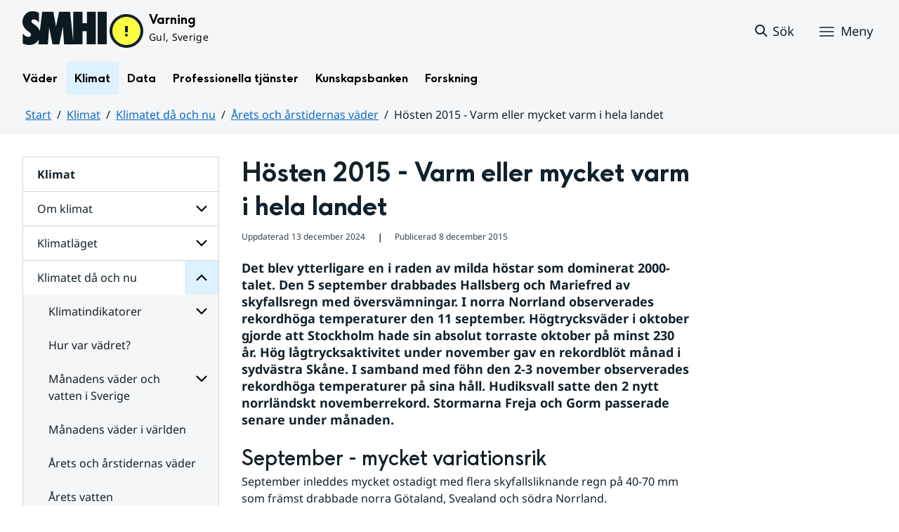

--- FILE ---
content_type: text/html;charset=UTF-8
request_url: https://www.smhi.se/klimat/klimatet-da-och-nu/arets-och-arstidernas-vader/arets-och-arstidernas-vader-och-vatten/2015-12-08-hosten-2015---varm-eller-mycket-varm-i-hela-landet
body_size: 17871
content:
<!DOCTYPE html>
<html lang="sv" class="sv-no-js sv-template-artikel">
<head>
   <meta charset="UTF-8">
   <script nonce="369a8ab0-f7be-11f0-9d14-4b6a09a5ec92">(function(c){c.add('sv-js');c.remove('sv-no-js');})(document.documentElement.classList)</script>
   <title>Hösten 2015 - Varm eller mycket varm i hela landet
 — SMHI</title>
   <link rel="preload" href="/sitevision/system-resource/bdd66dfdc2328c2f125ae6e9f3b09f5bc8c17704d462546388699fa8b3571e58/js/jquery.js" as="script">
   <link rel="preload" href="/sitevision/system-resource/bdd66dfdc2328c2f125ae6e9f3b09f5bc8c17704d462546388699fa8b3571e58/envision/envision.js" as="script">
   <link rel="preload" href="/sitevision/system-resource/bdd66dfdc2328c2f125ae6e9f3b09f5bc8c17704d462546388699fa8b3571e58/js/utils.js" as="script">
   <link rel="preload" href="/sitevision/system-resource/bdd66dfdc2328c2f125ae6e9f3b09f5bc8c17704d462546388699fa8b3571e58/js/portlets.js" as="script">
      <meta name="viewport" content="width=device-width, initial-scale=1, minimum-scale=1, shrink-to-fit=no">
   <meta name="dcterms.identifier" content="https://www.smhi.se">
   <meta name="dcterms.language" content="sv">
   <meta name="dcterms.format" content="text/html">
   <meta name="dcterms.type" content="text">
   <link rel="canonical" href="/klimat/klimatet-da-och-nu/arets-och-arstidernas-vader/arets-och-arstidernas-vader-och-vatten/2015-12-08-hosten-2015---varm-eller-mycket-varm-i-hela-landet">
   <link rel="stylesheet" type="text/css" href="/2.1e06e3b418b6c84bee32/1769001017660/sitevision-responsive-grids.css?gridConfigs=651.1e06e3b418b6c84bee3105_FIXED_FLUID_GRID%2C651.1e06e3b418b6c84bee3105_FLUID_GRID&pushPull=true">
   <link rel="stylesheet" type="text/css" href="/2.1e06e3b418b6c84bee32/1769001051246/sitevision-spacing.css">
   <link rel="stylesheet" type="text/css" href="/2.1e06e3b418b6c84bee32/374/6605/print/SiteVision.css">
   <link rel="stylesheet" type="text/css" href="/sitevision/system-resource/bdd66dfdc2328c2f125ae6e9f3b09f5bc8c17704d462546388699fa8b3571e58/css/portlets.css">
   <link rel="stylesheet" type="text/css" href="/sitevision/system-resource/bdd66dfdc2328c2f125ae6e9f3b09f5bc8c17704d462546388699fa8b3571e58/envision/envision.css">

      <link rel="stylesheet" type="text/css" href="/2.1e06e3b418b6c84bee32/91.1e06e3b418b6c84bee38f/1769001052840/0/sv-template-asset.css">
         <link rel="stylesheet" type="text/css" href="/webapp-resource/5.18f5a56618fc9f08e8313afa/360.7e3bfdac1919d93368ca752/1726569580126/webapp-assets.css">
      <link rel="stylesheet" type="text/css" href="/webapp-resource/5.18f5a56618fc9f08e8313afa/360.1398f6d21933f39eea21/1732215173666/webapp-assets.css">
      <link rel="stylesheet" type="text/css" href="/webapp-resource/5.18f5a56618fc9f08e8313afa/360.2d311759192991368946/1729277573917/webapp-assets.css">
      <link rel="stylesheet" type="text/css" href="/webapp-resource/5.18f5a56618fc9f08e8313afa/360.55d446f91937861d43d2270/1741009957258/webapp-assets.css">
      <link rel="stylesheet" type="text/css" href="/webapp-resource/5.18f5a56618fc9f08e8313afa/360.53cdce23194f389da055c59/1741009955799/webapp-assets.css">
      <link rel="stylesheet" type="text/css" href="/webapp-resource/5.18f5a56618fc9f08e8313afa/360.437eac6d192990f803f7ab3/1734352413654/webapp-assets.css">
      <link rel="stylesheet" type="text/css" href="/webapp-resource/5.18f5a56618fc9f08e8313afa/360.598b468c190544b123043e6/1719859975393/webapp-assets.css">
      <link rel="stylesheet" type="text/css" href="/webapp-resource/5.18f5a56618fc9f08e8313afa/360.7e3bfdac1919d93368ca79a/1726570059429/webapp-assets.css">
      <link rel="stylesheet" type="text/css" href="/webapp-resource/5.18f5a56618fc9f08e8313afa/360.55d446f91937861d43d2277/1741079009337/webapp-assets.css">
      <link rel="stylesheet" type="text/css" href="/webapp-resource/5.18f5a56618fc9f08e8313afa/360.598b468c190544b123043e2/1719859974152/webapp-assets.css">
      <script nonce="369a8ab0-f7be-11f0-9d14-4b6a09a5ec92">!function(t,e){t=t||"docReady",e=e||window;var n=[],o=!1,c=!1;function d(){if(!o){o=!0;for(var t=0;t<n.length;t++)try{n[t].fn.call(window,n[t].ctx)}catch(t){console&&console.error(t)}n=[]}}function a(){"complete"===document.readyState&&d()}e[t]=function(t,e){if("function"!=typeof t)throw new TypeError("callback for docReady(fn) must be a function");o?setTimeout(function(){t(e)},1):(n.push({fn:t,ctx:e}),"complete"===document.readyState?setTimeout(d,1):c||(document.addEventListener?(document.addEventListener("DOMContentLoaded",d,!1),window.addEventListener("load",d,!1)):(document.attachEvent("onreadystatechange",a),window.attachEvent("onload",d)),c=!0))}}("svDocReady",window);</script>
   

<script>
	var polopolyContextPath = "/klimat/klimatet-da-och-nu/arets-och-arstidernas-vader/arets-och-arstidernas-vader-och-vatten/2015-12-08-hosten-2015---varm-eller-mycket-varm-i-hela-landet/";
	var sitevisionBasename = "/klimat/klimatet-da-och-nu/arets-och-arstidernas-vader/arets-och-arstidernas-vader-och-vatten/2015-12-08-hosten-2015---varm-eller-mycket-varm-i-hela-landet/";
</script>

   

<script>
	(function (window, document) {
      window.smhi = window.smhi || {};
      window.smhi.breakpoints = {
         				"sv-bp-desktop": {
         		"name": "Desktop",
         		"maxWidth": "",
         		"minWidth": "1025px"
      		}

				
									,            
                     				"sv-bp-tablet": {
         		"name": "Tablet",
         		"maxWidth": "1024px",
         		"minWidth": "768px"
      		}

				
									,            
                     				"sv-bp-smartphone": {
         		"name": "Smartphone",
         		"maxWidth": "767px",
         		"minWidth": "1px"
      		}

				
				               };
   })(this, this.document);
</script>


   <!-- Start cookieyes banner -->
<!-- <script id="cookieyes" type="text/javascript" src="https://cdn-cookieyes.com/client_data/3c0d6de2306bef9d01985783/script.js"></script> -->
<!-- End cookieyes banner -->
   <!-- Matomo Tag Manager -->
<script>
  var _mtm = window._mtm = window._mtm || [];
  _mtm.push({'mtm.startTime': (new Date().getTime()), 'event': 'mtm.Start'});
  (function() {
    var d=document, g=d.createElement('script'), s=d.getElementsByTagName('script')[0];
    g.async=true; g.src='https://analytics-smhise.smhi.se/js/container_k1OMyIlF.js'; s.parentNode.insertBefore(g,s);
  })();
</script>
<!-- End Matomo Tag Manager -->
   <link rel="icon" type="image/png" href="/favicon-96x96.png" sizes="96x96" />
<link rel="icon" type="image/svg+xml" href="/favicon.svg" />
<link rel="icon" type="image/x-icon" href="/favicon.ico" />
<link rel="shortcut icon" href="/favicon.ico" />
<link rel="apple-touch-icon" sizes="180x180" href="/apple-touch-icon.png" />
<meta name="apple-mobile-web-app-title" content="SMHI" />
<link rel="manifest" href="/site.webmanifest" />
   <meta name="google-site-verification" content="f4FrGj8umqbFLnJpMKDRQwzWoLMX5UGgloD3fHLupgM" />
   <script nonce="369a8ab0-f7be-11f0-9d14-4b6a09a5ec92">
      window.sv = window.sv || {};
      sv.UNSAFE_MAY_CHANGE_AT_ANY_GIVEN_TIME_webAppExternals = {};
      sv.PageContext = {
      pageId: '5.18f5a56618fc9f08e8313afa',
      siteId: '2.1e06e3b418b6c84bee32',
      userIdentityId: '',
      userIdentityReadTimeout: 0,
      userLocale: 'sv',
      dev: false,
      csrfToken: '',
      html5: true,
      useServerSideEvents: false,
      nodeIsReadOnly: false
      };
   </script>
      <script nonce="369a8ab0-f7be-11f0-9d14-4b6a09a5ec92">!function(){"use strict";var t,n={},e={},i={};function r(t){return n[t]=n[t]||{instances:[],modules:{},bundle:{}},n[t]}document.querySelector("html").classList.add("js");var s={registerBootstrapData:function(t,n,i,r,s){var a,o=e[t];o||(o=e[t]={}),(a=o[i])||(a=o[i]={}),a[n]={subComponents:r,options:s}},registerInitialState:function(t,n){i[t]=n},registerApp:function(n){var e=n.applicationId,i=r(e);if(t){var s={};s[e]=i,s[e].instances=[n],t.start(s)}else i.instances.push(n)},registerModule:function(t){r(t.applicationId).modules[t.path]=t},registerBundle:function(t){r(t.applicationId).bundle=t.bundle},getRegistry:function(){return n},setAppStarter:function(n){t=n},getBootstrapData:function(t){return e[t]},getInitialState:function(t){return i[t]}};window.AppRegistry=s}();</script>
   <meta name="twitter:site" content="@SMHI" data-reactroot=""/>
   <meta property="og:site_name" content="SMHI" data-reactroot=""/>
   <meta property="og:title" content="Hösten 2015 - Varm eller mycket varm i hela landet" data-reactroot=""/>
   <meta property="og:description" content="Det blev ytterligare en i raden av milda höstar som dominerat 2000-talet. Den 5 september drabbades Hallsberg och Mariefred av skyfallsregn med översvämningar. I norra Norrland observerades rekordhöga temperaturer den 11 september. Högtrycksväder i oktober gjorde att Stockholm hade sin absolut torraste oktober på minst 230 år. Hög lågtrycksaktivitet under november gav en rekordblöt månad i sydvästra Skåne. I samband med föhn den 2-3 november observerades rekordhöga temperaturer på sina håll. Hudiksvall satte den 2 nytt norrländskt novemberrekord. Stormarna Freja och Gorm passerade senare under månaden." data-reactroot=""/>
   <meta property="og:url" content="https://www.smhi.se/klimat/klimatet-da-och-nu/arets-och-arstidernas-vader/arets-och-arstidernas-vader-och-vatten/2015-12-08-hosten-2015---varm-eller-mycket-varm-i-hela-landet" data-reactroot=""/>
   <meta property="og:image" content="https://www.smhi.se/images/200.710b6b821937865f1782b40/1739754552181/tmp_avv1509_1511.webp" data-reactroot=""/>
   <meta name="twitter:card" content="summary_large_image" data-reactroot=""/>
   <meta property="og:type" content="article" data-reactroot=""/>
   <meta property="og:article:published_time" content="2015-12-08T00:00:00.000Z" data-reactroot=""/>
   <meta property="og:article:modified_time" content="2024-10-28T09:45:19.102Z" data-reactroot=""/>
   <style type="text/css">
                        [src="/sitevision/util/images/externallink.png"],
                        [src="/sitevision/util/images/externallinknewwindow.png"] {
                            display: none;
                        }
        </style>
</head>
<body class=" sv-responsive sv-theme-standardtema env-m-around--0">
<div id="svid10_1e06e3b418b6c84bee361" class="sv-layout"><div class="sv-vertical sv-layout sv-skip-spacer sv-template-layout" id="svid10_1e06e3b418b6c84bee375"><div id="svid94_1e06e3b418b6c84bee378"><div class="sv-vertical sv-layout sv-skip-spacer sv-template-layout" id="svid10_55d446f91937861d43d2a65"><div class="sv-custom-module sv-smhi-theme sv-skip-spacer sv-template-portlet
" id="svid12_55d446f91937861d43d2a66"><div id="SMHItema"><!-- SMHI-tema --></div>
<script nonce="369a8ab0-f7be-11f0-9d14-4b6a09a5ec92">AppRegistry.registerApp({applicationId:'smhi-theme|0.0.6',htmlElementId:'svid12_55d446f91937861d43d2a66',route:'/',portletId:'12.55d446f91937861d43d2a66',locale:'sv',defaultLocale:'en',webAppId:'smhi-theme',webAppVersion:'0.0.6',webAppAopId:'360.53cdce23194f389da055c59',webAppImportTime:'1741009955799',requiredLibs:{}});</script></div>
<div class="sv-custom-module sv-opengraph sv-template-portlet
" id="svid12_53cdce23194f389da05baa"><div id="Opengraph"><!-- Opengraph --></div>
<script nonce="369a8ab0-f7be-11f0-9d14-4b6a09a5ec92">AppRegistry.registerApp({applicationId:'opengraph|0.0.2',htmlElementId:'svid12_53cdce23194f389da05baa',route:'/',portletId:'12.53cdce23194f389da05baa',locale:'sv',defaultLocale:'en',webAppId:'opengraph',webAppVersion:'0.0.2',webAppAopId:'360.4cdca89f195b3c486e5d2a',webAppImportTime:'1742810018334',requiredLibs:{"react":"17.0.2"}});</script></div>
</div>
<header class="sv-vertical sv-layout smhi-page-header sv-template-layout" id="svid10_104dba0d18d553f548c1161"><div class="sv-html-portlet sv-portlet sv-skip-spacer sv-template-portlet
" id="svid12_7e3bfdac1919d93368cc359"><div id="Lanktillsidansinnehall"><!-- Länk till sidans innehåll --></div><a href="#toMainContent" class="env-assistive-text env-assistive-text--focusable env-link">
   Hoppa till sidans innehåll
</a></div>
<div class="sv-vertical sv-layout sv-template-layout" id="svid10_104dba0d18d553f548c1162"><div class="sv-vertical sv-layout sv-skip-spacer sv-template-layout" id="svid93_104dba0d18d553f548c1163"></div>
</div>
<div class="sv-fixed-fluid-grid sv-grid-1280 sv-layout sv-template-layout" id="svid10_104dba0d18d553f548c116a"><div class="sv-row sv-layout sv-skip-spacer sv-template-layout" id="svid10_104dba0d18d553f548c116b"><div class="sv-layout sv-skip-spacer sv-column-12 sv-template-layout" id="svid10_104dba0d18d553f548c116c"><div class="sv-vertical sv-layout sv-skip-spacer sv-template-layout" id="svid10_104dba0d18d553f548c116d"><div class="sv-vertical sv-layout sv-skip-spacer sv-template-layout" id="svid93_104dba0d18d553f548c116e"><div class="sv-vertical sv-layout smhi-page-header__container sv-skip-spacer sv-template-layout" id="svid10_104dba0d18d553f548c116f"><div class="sv-layout sv-skip-spacer sv-template-portlet
" id="svid30_104dba0d18d553f548c1170"><div id="SidhuvudLogotyp"><!-- Sidhuvud: Logotyp --></div><div class="sv-script-portlet sv-portlet sv-skip-spacer sv-template-portlet
" id="svid12_1e06e3b418b6c84bee320b"><div id="SkriptLogotyp"><!-- Skript: Logotyp --></div>


<div class="smhi-header-logo">
		   <a class="smhi-header-logo__item smhi-header-logo__item--is-link smhi-header-logo__item--has-logo" href="/"><img src="/images/18.1e06e3b418b6c84bee31aa/1698936449879/SMHILogo.png" class="sv-noborder" style="max-width:120px;max-height:48px" alt="SMHI"></a>
	</div><!--! .smhi-header-logo -->
</div>
</div>
<div class="sv-layout sv-template-portlet
" id="svid30_6ef5093f18ecc9113ba2aa"><div id="SidhuvudVarning"><!-- Sidhuvud: Varning --></div><div class="sv-proxy-portlet sv-portlet sv-skip-spacer sv-template-portlet
" id="svid12_1e06e3b418b6c84bee351a"><div id="ProxyVadervarning"><!-- Proxy: Vädervarning --></div><style type="text/css">@import "/warningswidget/assets/index.wpt-a.021bb5a4.css";</style><script type="module" crossorigin="crossorigin" src="/warningswidget/assets/index.wpt-a.2dda0e1f.js"></script><script type="module">import.meta.url;import("_").catch(()=>1);async function* g(){};if(location.protocol!="file:"){window.__vite_is_modern_browser=true}</script><script type="module">!function(){if(window.__vite_is_modern_browser)return;console.warn("vite: loading legacy chunks, syntax error above and the same error below should be ignored");var e=document.getElementById("vite-legacy-polyfill-1b125a98"),n=document.createElement("script");n.src=e.src,n.onload=function(){System.import(document.getElementById('vite-legacy-entry-1b125a98').getAttribute('data-src'))},document.body.appendChild(n)}();</script>
    
          <div class="wpt-external-content-warningswidget" id="wpt-external-content-warningswidget">
            
<div id="warningwidget-root"></div>
          
</div>
          
    
    <script nomodule="nomodule">!function(){var e=document,t=e.createElement("script");if(!("noModule"in t)&&"onbeforeload"in t){var n=!1;e.addEventListener("beforeload",(function(e){if(e.target===t)n=!0;else if(!e.target.hasAttribute("nomodule")||!n)return;e.preventDefault()}),!0),t.type="module",t.src=".",e.head.appendChild(t),t.remove()}}();</script>
    <script id="vite-legacy-polyfill-1b125a98" nomodule="nomodule" crossorigin="crossorigin" src="/warningswidget/assets/polyfills-legacy.wpt-a.495a3848.js"></script>
    <script id="vite-legacy-entry-1b125a98" nomodule="nomodule" crossorigin="crossorigin" data-src="/warningswidget/assets/index-legacy.wpt-a.8d275600.js">System.import(document.getElementById('vite-legacy-entry-1b125a98').getAttribute('data-src'))</script>
  </div>
<div class="sv-text-portlet sv-use-margins sv-template-portlet
" id="svid12_1e2abd2f18bd822635430d"><div id="Tomtfelmeddelande"><!-- Tomt felmeddelande --></div><div class="sv-text-portlet-content"></div></div>
</div>
<div class="sv-vertical sv-layout sv-template-layout" id="svid10_104dba0d18d553f548c1172"><div class="sv-script-portlet sv-portlet sv-skip-spacer sv-template-portlet
" id="svid12_104dba0d18d553f548c1173"><div id="Skriptsok"><!-- Skript - sök --></div><!-- Link to search page in case of no js -->
<a 
    href="/"
    aria-label="Sök"
    class="smhi-header-search__toggle smhi-header-search__toggle--no-js env-button env-button--link"> 
	<svg class="env-icon env-icon--medium" aria-hidden="true">
        <use xlink:href="/images/18.1e06e3b418b6c84bee33be/1704211000927/search-outline-24x24--cloud.svg#search-24"></use>
    </svg>
	<span class="smhi-header-search__toggle-text">Sök</span>
</a>

<!-- Button to toggle search-field -->
<a 
    role="button"
    href="#smhi-header-search-field"
    data-env-collapse
    aria-label="Sök"
    aria-expanded="false"
    aria-controls="smhi-header-search-field" 
    class="env-button env-button--link smhi-header-search__toggle smhi-header-search__toggle--js">
    <svg class="env-icon env-icon--medium" aria-hidden="true">
        <use xlink:href="/images/18.1e06e3b418b6c84bee33be/1704211000927/search-outline-24x24--cloud.svg#search-24"></use>
    </svg>
	<span class="smhi-header-search__toggle-text">Sök</span>
</a>
</div>
<div class="sv-custom-module sv-marketplace-sitevision-mobile-menu sv-template-portlet
" id="svid12_104dba0d18d553f548c1174"><div id="Meny"><!-- Meny --></div><div data-cid="12.104dba0d18d553f548c1174"><nav aria-label="Meny" data-reactroot=""><button type="button" class="env-button env-button--medium env-button--icon env-button--link env-button--icon-before" aria-haspopup="dialog">Meny<svg xmlns="http://www.w3.org/2000/svg" viewBox="0 0 24 24" class="env-icon env-icon--medium" aria-hidden="true"><path d="M2.25,18.75c-.41,0-.75-.34-.75-.75s.34-.75,.75-.75H21.75c.41,0,.75,.34,.75,.75s-.34,.75-.75,.75H2.25Z"></path><path d="M2.25,12.75c-.41,0-.75-.34-.75-.75s.34-.75,.75-.75H21.75c.41,0,.75,.34,.75,.75s-.34,.75-.75,.75H2.25Z"></path><path d="M2.25,6.75c-.41,0-.75-.34-.75-.75s.34-.75,.75-.75H21.75c.41,0,.75,.34,.75,.75s-.34,.75-.75,.75H2.25Z"></path></svg></button></nav></div><script nonce="369a8ab0-f7be-11f0-9d14-4b6a09a5ec92" >AppRegistry.registerBootstrapData('12.104dba0d18d553f548c1174','12.104dba0d18d553f548c1174','AGNOSTIC_RENDERER');</script><script nonce="369a8ab0-f7be-11f0-9d14-4b6a09a5ec92">AppRegistry.registerInitialState('12.104dba0d18d553f548c1174',{"portletName":"Meny","menuColor":"menuColorDefault","menuTextColor":"menuTextDefault","menuStyle":"modal","button":{"text":"Meny","type":"textAndIconBefore","size":"medium","color":null,"variant":"link"},"items":[{"id":"4.1e06e3b418b6c84bee3b7","current":false,"active":false,"name":"Väder","uri":"/vader","items":[{"notFetched":true,"level":2,"id":"4.4ff9e8b318f197a7e5d4d167"}],"level":1},{"id":"4.1e06e3b418b6c84bee3bf","current":false,"active":true,"name":"Klimat","uri":"/klimat","items":[{"id":"4.18f5a56618fc9f08e8336a11","current":false,"active":false,"name":"Om klimat","uri":"/klimat/om-klimat","items":[{"notFetched":true,"level":3,"id":"4.437eac6d192990f803f142"}],"level":2},{"id":"4.18f5a56618fc9f08e8314846","current":false,"active":false,"name":"Klimatläget","uri":"/klimat/klimatlaget","items":[{"notFetched":true,"level":3,"id":"4.4cdca89f195b3c486e510a5"}],"level":2},{"id":"4.1e06e3b418b6c84bee35a8","current":false,"active":true,"name":"Klimatet då och nu","uri":"/klimat/klimatet-da-och-nu","items":[{"id":"4.1e2abd2f18bd8226354143","current":false,"active":false,"name":"Klimatindikatorer","uri":"/klimat/klimatet-da-och-nu/klimatindikatorer","items":[{"notFetched":true,"level":4,"id":"4.1e2abd2f18bd822635415b"}],"level":3},{"id":"4.6ac52ce318d12812fe228f","current":false,"active":false,"name":"Hur var vädret?","uri":"/klimat/klimatet-da-och-nu/hur-var-vadret","items":null,"level":3},{"id":"4.2d67e66918eaf735b8bd8","current":false,"active":false,"name":"Månadens väder och vatten i Sverige","uri":"/klimat/klimatet-da-och-nu/manadens-vader-och-vatten-i-sverige","items":[{"notFetched":true,"level":4,"id":"4.18f5a56618fc9f08e831bad8"}],"level":3},{"id":"4.2d67e66918eaf735b8bf1","current":false,"active":false,"name":"Månadens väder i världen","uri":"/klimat/klimatet-da-och-nu/manadens-vader-i-varlden","items":null,"level":3},{"id":"4.2d67e66918eaf735b8b678","current":false,"active":true,"name":"Årets och årstidernas väder","uri":"/klimat/klimatet-da-och-nu/arets-och-arstidernas-vader","items":[],"level":3},{"id":"4.2d67e66918eaf735b8b689","current":false,"active":false,"name":"Årets vatten","uri":"/klimat/klimatet-da-och-nu/arets-vatten","items":null,"level":3},{"id":"4.7e3bfdac1919d93368c8495","current":false,"active":false,"name":"Kartor avvikelse hittills","uri":"/klimat/klimatet-da-och-nu/kartor-avvikelse-hittills","items":null,"level":3},{"id":"4.7e3bfdac1919d93368c84a9","current":false,"active":false,"name":"Normalkartor","uri":"/klimat/klimatet-da-och-nu/normalkartor","items":null,"level":3}],"level":2},{"id":"4.6ac52ce318d12812fe22e5","current":false,"active":false,"name":"Framtidens klimat","uri":"/klimat/framtidens-klimat","items":[{"notFetched":true,"level":3,"id":"4.437eac6d192990f803f17ac"}],"level":2},{"id":"4.6ac52ce318d12812fe2323","current":false,"active":false,"name":"Klimatanpassning","uri":"/klimat/klimatanpassning","items":[{"notFetched":true,"level":3,"id":"4.38e7941719209b36a1f3e77"}],"level":2},{"id":"4.55d446f91937861d43d1595","current":false,"active":false,"name":"Klimatarbetet på SMHI","uri":"/klimat/klimatarbetet-pa-smhi","items":[{"notFetched":true,"level":3,"id":"4.104dba0d18d553f548c381"}],"level":2}],"level":1},{"id":"4.1e06e3b418b6c84bee3c7","current":false,"active":false,"name":"Data","uri":"/data","items":[{"notFetched":true,"level":2,"id":"4.437eac6d192990f803f14ad"}],"level":1},{"id":"4.1e06e3b418b6c84bee3cf","current":false,"active":false,"name":"Professionella tjänster","uri":"/professionella-tjanster","items":[{"notFetched":true,"level":2,"id":"4.1e2abd2f18bd82263543a0"}],"level":1},{"id":"4.1e06e3b418b6c84bee3d7","current":false,"active":false,"name":"Kunskapsbanken","uri":"/kunskapsbanken","items":[{"notFetched":true,"level":2,"id":"4.104dba0d18d553f548c71a"}],"level":1},{"id":"4.1e06e3b418b6c84bee313d","current":false,"active":false,"name":"Forskning","uri":"/forskning","items":[{"notFetched":true,"level":2,"id":"4.4ff9e8b318f197a7e5d63681"}],"level":1},{"id":"4.1e2abd2f18bd822635435b","current":false,"active":false,"name":"Nyheter","uri":"/nyheter","items":null,"level":1},{"id":"4.104dba0d18d553f548caa4","current":false,"active":false,"name":"Blogg","uri":"/blogg","items":[{"notFetched":true,"level":2,"id":"4.5a9957c419abf7cf27f5b60"}],"level":1},{"id":"4.104dba0d18d553f548caad","current":false,"active":false,"name":"Podd","uri":"/podd","items":null,"level":1},{"id":"4.104dba0d18d553f548c764","current":false,"active":false,"name":"Om SMHI","uri":"/om-smhi","items":[{"notFetched":true,"level":2,"id":"4.53cdce23194f389da051b97"}],"level":1},{"id":"4.598b468c190544b12301d086","current":false,"active":false,"name":"Jobba på SMHI","uri":"/jobba-pa-smhi","items":[{"notFetched":true,"level":2,"id":"4.598b468c190544b12301b5bc"}],"level":1},{"id":"4.104dba0d18d553f548ca9b","current":false,"active":false,"name":"Kontakta SMHI","uri":"/kontakta-smhi","items":[{"notFetched":true,"level":2,"id":"4.104dba0d18d553f548cb58"}],"level":1},{"id":"4.53cdce23194f389da052053","current":false,"active":false,"name":"Publikationer från SMHI","uri":"/publikationer-fran-smhi","items":[{"notFetched":true,"level":2,"id":"4.40fb3c161914b7fd061f1"}],"level":1},{"id":"4.104dba0d18d553f548cab6","current":false,"active":false,"name":"Tema","uri":"/tema","items":[{"notFetched":true,"level":2,"id":"4.104dba0d18d553f548cada"}],"level":1}]});</script>
<script nonce="369a8ab0-f7be-11f0-9d14-4b6a09a5ec92">AppRegistry.registerApp({applicationId:'marketplace.sitevision.mobile-menu|1.3.0',htmlElementId:'svid12_104dba0d18d553f548c1174',route:'/',portletId:'12.104dba0d18d553f548c1174',locale:'sv',defaultLocale:'en',webAppId:'marketplace.sitevision.mobile-menu',webAppVersion:'1.3.0',webAppAopId:'360.1398f6d21933f39eea21',webAppImportTime:'1732215173666',requiredLibs:{"react":"17.0.2"},childComponentStateExtractionStrategy:'BY_ID'});</script></div>
</div>
</div>
<div class="sv-vertical sv-layout sv-hide-sv-bp-smartphone sv-hide-sv-bp-tablet smhi-page-header__container sv-template-layout" id="svid10_104dba0d18d553f548c1176"><div class="sv-custom-module sv-megamenu sv-skip-spacer sv-template-portlet
" id="svid12_6ef5093f18ecc9113ba3e7"><div id="Megameny"><!-- Megameny --></div><div data-cid="12.6ef5093f18ecc9113ba3e7"><nav class="smhi-main-nav vYOUEMqad6QbJD8Wjz2d" aria-label="Toppnavigation"><ul class="smhi-main-nav__list"><li class="smhi-main-nav__list-item"><span class="smhi-main-nav__item-wrapper"><button aria-expanded="false" aria-controls="smhi-mega-menu-4.1e06e3b418b6c84bee3b7" aria-haspopup="true" class="lbDkoyRdUHp4p3jqVNPO smhi-main-nav__link " aria-label="Öppna menystruktur för  Väder" aria-current="false">Väder</button></span><div id="smhi-mega-menu-4.1e06e3b418b6c84bee3b7" style="max-height:calc(100vh - 136px)" class="smhi-main-nav__mega-wrapper vrmS7U_gemyRnmKq9BeE"></div></li><li class="smhi-main-nav__list-item"><span class="smhi-main-nav__item-wrapper"><button aria-expanded="false" aria-controls="smhi-mega-menu-4.1e06e3b418b6c84bee3bf" aria-haspopup="true" class="lbDkoyRdUHp4p3jqVNPO smhi-main-nav__link NiNr7k2boEzl1t49Ahj1" aria-label="Öppna menystruktur för  Klimat" aria-current="false">Klimat</button></span><div id="smhi-mega-menu-4.1e06e3b418b6c84bee3bf" style="max-height:calc(100vh - 136px)" class="smhi-main-nav__mega-wrapper vrmS7U_gemyRnmKq9BeE"></div></li><li class="smhi-main-nav__list-item"><span class="smhi-main-nav__item-wrapper"><button aria-expanded="false" aria-controls="smhi-mega-menu-4.1e06e3b418b6c84bee3c7" aria-haspopup="true" class="lbDkoyRdUHp4p3jqVNPO smhi-main-nav__link " aria-label="Öppna menystruktur för  Data" aria-current="false">Data</button></span><div id="smhi-mega-menu-4.1e06e3b418b6c84bee3c7" style="max-height:calc(100vh - 136px)" class="smhi-main-nav__mega-wrapper vrmS7U_gemyRnmKq9BeE"></div></li><li class="smhi-main-nav__list-item"><span class="smhi-main-nav__item-wrapper"><button aria-expanded="false" aria-controls="smhi-mega-menu-4.1e06e3b418b6c84bee3cf" aria-haspopup="true" class="lbDkoyRdUHp4p3jqVNPO smhi-main-nav__link " aria-label="Öppna menystruktur för  Professionella tjänster" aria-current="false">Professionella tjänster</button></span><div id="smhi-mega-menu-4.1e06e3b418b6c84bee3cf" style="max-height:calc(100vh - 136px)" class="smhi-main-nav__mega-wrapper vrmS7U_gemyRnmKq9BeE"></div></li><li class="smhi-main-nav__list-item"><span class="smhi-main-nav__item-wrapper"><button aria-expanded="false" aria-controls="smhi-mega-menu-4.1e06e3b418b6c84bee3d7" aria-haspopup="true" class="lbDkoyRdUHp4p3jqVNPO smhi-main-nav__link " aria-label="Öppna menystruktur för  Kunskapsbanken" aria-current="false">Kunskapsbanken</button></span><div id="smhi-mega-menu-4.1e06e3b418b6c84bee3d7" style="max-height:calc(100vh - 136px)" class="smhi-main-nav__mega-wrapper vrmS7U_gemyRnmKq9BeE"></div></li><li class="smhi-main-nav__list-item"><span class="smhi-main-nav__item-wrapper"><button aria-expanded="false" aria-controls="smhi-mega-menu-4.1e06e3b418b6c84bee313d" aria-haspopup="true" class="lbDkoyRdUHp4p3jqVNPO smhi-main-nav__link " aria-label="Öppna menystruktur för  Forskning" aria-current="false">Forskning</button></span><div id="smhi-mega-menu-4.1e06e3b418b6c84bee313d" style="max-height:calc(100vh - 136px)" class="smhi-main-nav__mega-wrapper vrmS7U_gemyRnmKq9BeE"></div></li></ul></nav></div><script nonce="369a8ab0-f7be-11f0-9d14-4b6a09a5ec92" >AppRegistry.registerBootstrapData('12.6ef5093f18ecc9113ba3e7','12.6ef5093f18ecc9113ba3e7','AGNOSTIC_RENDERER');</script><script nonce="369a8ab0-f7be-11f0-9d14-4b6a09a5ec92">AppRegistry.registerInitialState('12.6ef5093f18ecc9113ba3e7',{"pages":[{"id":"4.1e06e3b418b6c84bee3b7","name":"Väder","uri":"/vader","current":false,"active":false,"hasChildren":true,"children":[],"visible":true,"extraLink":"","extraLinkText":""},{"id":"4.1e06e3b418b6c84bee3bf","name":"Klimat","uri":"/klimat","current":false,"active":true,"hasChildren":true,"children":[],"visible":true,"extraLink":"/klimat/klimatlaget","extraLinkText":"Klimatläget"},{"id":"4.1e06e3b418b6c84bee3c7","name":"Data","uri":"/data","current":false,"active":false,"hasChildren":true,"children":[],"visible":true,"extraLink":"","extraLinkText":""},{"id":"4.1e06e3b418b6c84bee3cf","name":"Professionella tjänster","uri":"/professionella-tjanster","current":false,"active":false,"hasChildren":true,"children":[],"visible":true,"extraLink":"","extraLinkText":""},{"id":"4.1e06e3b418b6c84bee3d7","name":"Kunskapsbanken","uri":"/kunskapsbanken","current":false,"active":false,"hasChildren":true,"children":[],"visible":true,"extraLink":"","extraLinkText":""},{"id":"4.1e06e3b418b6c84bee313d","name":"Forskning","uri":"/forskning","current":false,"active":false,"hasChildren":true,"children":[],"visible":true,"extraLink":"","extraLinkText":""}]});</script>
<script nonce="369a8ab0-f7be-11f0-9d14-4b6a09a5ec92">AppRegistry.registerApp({applicationId:'megamenu|0.1.1',htmlElementId:'svid12_6ef5093f18ecc9113ba3e7',route:'/',portletId:'12.6ef5093f18ecc9113ba3e7',locale:'sv',defaultLocale:'en',webAppId:'megamenu',webAppVersion:'0.1.1',webAppAopId:'360.55d446f91937861d43d2277',webAppImportTime:'1741079009337',requiredLibs:{"react":"17.0.2"}});</script></div>
<div class="sv-language-portlet sv-portlet sv-template-portlet
" id="svid12_104dba0d18d553f548c1179"><div id="Sprakvaljare"><!-- Språkväljare --></div></div>
</div>
</div>
</div>
</div>
</div>
</div>
<div class="sv-vertical sv-layout sv-template-layout" id="svid10_104dba0d18d553f548c1186"><div class="sv-vertical sv-layout sv-skip-spacer sv-template-layout" id="svid93_104dba0d18d553f548c118c"><div class="sv-searchform-portlet sv-portlet sv-skip-spacer sv-template-portlet
" id="svid12_104dba0d18d553f548c118d"><div id="Sokruta"><!-- Sökruta --></div>

	

                                                                                                             
<script nonce="369a8ab0-f7be-11f0-9d14-4b6a09a5ec92">
svDocReady(function() {
   // Backwards compatibility for custom templates
   $svjq("#search12_104dba0d18d553f548c118d").on('focusin', function() {
      if ($svjq("#search12_104dba0d18d553f548c118d").val() == "Ange sökord") {
         $svjq("#search12_104dba0d18d553f548c118d").val("");
         return false;
      }
   });
   // Submit, blocks empty and placeholder queries
   $svjq("#search12_104dba0d18d553f548c118dbutton").on('click', function() {
      const qry = $svjq("#search12_104dba0d18d553f548c118d").val();
      if (qry == "" || qry == "Ange sökord") {
         return false;
      }
   });
   // Invokes the search button if user presses the enter key (needed in IE)
   $svjq("#search12_104dba0d18d553f548c118d").on('keypress', function(e) {
      if (e.which == 13) {
         $svjq("#search12_104dba0d18d553f548c118dbutton").trigger('focus').trigger('click');
         return false;
      }
   });
});
</script>


   
<div class="env-collapse smhi-header-search__field" id="smhi-header-search-field">
   
   <form method="get" action="/sokresultat" class="env-m-around--0">
      <div role="search" class="env-form-element">
         <label for="search12_104dba0d18d553f548c118d" class="env-assistive-text">Sök</label>
         <div class="env-form-element__control env-form-input-group" >
            <input id="search12_104dba0d18d553f548c118d"
                  class="normal env-form-input env-form-input--search"
                  type="text"
                  name="query"
                  value=""
                  autocomplete="off"
                                                   placeholder="Ange sökord"
                           />
            <button id="search12_104dba0d18d553f548c118dbutton" type="submit" name="submitButton" class="normal env-button env-button--secondary">
                                 Sök            
                           </button>
         </div>
      </div>
      <div id="search12_104dba0d18d553f548c118dselectedState" class="env-assistive-text"  aria-atomic="true" aria-live="assertive"></div>
   </form>
   
</div>



</div>
</div>
</div>
</header>
<div class="sv-vertical sv-layout smhi-page-main sv-template-layout" id="svid10_1e2abd2f18bd822635418"><div class="sv-vertical sv-layout sv-skip-spacer sv-template-layout" id="svid10_1e06e3b418b6c84bee35bd"><div class="sv-vertical sv-layout sv-skip-spacer sv-template-layout" id="svid93_1e06e3b418b6c84bee35bf"><div class="sv-fixed-fluid-grid sv-grid-1280 sv-layout sv-skip-spacer sv-template-layout" id="svid10_1e2abd2f18bd822635419"><div class="sv-row sv-layout sv-skip-spacer sv-template-layout" id="svid10_104dba0d18d553f548cf27"><div class="sv-layout sv-skip-spacer sv-column-12 sv-template-layout" id="svid10_104dba0d18d553f548cf28"><div class="sv-layout sv-skip-spacer sv-template-portlet
" id="svid30_1e06e3b418b6c84bee35be"><div id="SidhuvudBrodsmulor"><!-- Sidhuvud: Brödsmulor --></div><div class="sv-vertical sv-layout sv-skip-spacer sv-template-layout" id="svid10_1e2abd2f18bd8226354bf"><div class="sv-vertical sv-layout sv-skip-spacer sv-template-layout" id="svid93_1e2abd2f18bd8226354c0"><div class="sv-custom-module sv-marketplace-sitevision-breadcrumbs sv-skip-spacer sv-template-portlet
" id="svid12_1e06e3b418b6c84bee34ac"><div id="Lankstig"><!-- Länkstig --></div><nav aria-label="Länkstig"><ol class="env-breadcrumb env-text"><li class="env-breadcrumb__item"><a href="/" class="env-link-secondary">Start</a></li><li class="env-breadcrumb__item"><a href="/klimat" class="env-link-secondary">Klimat</a></li><li class="env-breadcrumb__item"><a href="/klimat/klimatet-da-och-nu" class="env-link-secondary">Klimatet då och nu</a></li><li class="env-breadcrumb__item"><a href="/klimat/klimatet-da-och-nu/arets-och-arstidernas-vader" class="env-link-secondary">Årets och årstidernas väder</a></li><li class="env-breadcrumb__item" aria-current="page">Hösten 2015 - Varm eller mycket varm i hela landet</li></ol></nav>
<script nonce="369a8ab0-f7be-11f0-9d14-4b6a09a5ec92">AppRegistry.registerApp({applicationId:'marketplace.sitevision.breadcrumbs|1.2.0',htmlElementId:'svid12_1e06e3b418b6c84bee34ac',route:'/',portletId:'12.1e06e3b418b6c84bee34ac',locale:'sv',defaultLocale:'en',webAppId:'marketplace.sitevision.breadcrumbs',webAppVersion:'1.2.0',webAppAopId:'360.2d311759192991368946',webAppImportTime:'1729277573917',requiredLibs:{},childComponentStateExtractionStrategy:'BY_ID'});</script></div>
</div>
</div>
</div>
</div>
</div>
</div>
</div>
</div>
<main class="sv-vertical sv-layout sv-template-layout" id="svid10_1e06e3b418b6c84bee374"><div class="sv-html-portlet sv-portlet sv-skip-spacer sv-template-portlet
" id="svid12_7e3bfdac1919d93368cc35b"><div id="AnkareforInnehall"><!-- Ankare för Innehåll --></div><p id="toMainContent" class="env-assistive-text">
   Huvudinnehåll
</p></div>
<div id="svid94_1e06e3b418b6c84bee398"><div class="sv-vertical sv-layout smhi-page-content-padding sv-skip-spacer sv-template-layout" id="svid10_1e06e3b418b6c84bee342d"><div class="sv-fluid-grid sv-grid-1280 sv-layout sv-skip-spacer sv-template-layout" id="svid10_1e06e3b418b6c84bee3419"><div class="sv-row sv-layout sv-skip-spacer sv-template-layout" id="svid10_1e06e3b418b6c84bee341a"><div class="sv-layout sv-skip-spacer sv-column-3 sv-template-layout" id="svid10_1e06e3b418b6c84bee341b"><div class="sv-layout sv-skip-spacer sv-template-portlet
" id="svid30_1e06e3b418b6c84bee3435"><div id="SidinnehallUndermeny"><!-- Sidinnehåll: Undermeny --></div><div class="sv-script-portlet sv-portlet sv-hide-sv-bp-smartphone sv-hide-sv-bp-tablet sv-visible-sv-bp-desktop sv-skip-spacer sv-template-portlet
" id="svid12_7e3bfdac1919d93368c53ec"><div id="Rubrik"><!-- Rubrik --></div>         <div class="sv-nestedlistmenu-portlet">
         <div>
            <ul style="border-bottom: none;">
               <li>
                  <a href="/klimat" style="font-weight:bold">Klimat</a>
               </li>
            </ul>
         </div>
      </div>
   </div>
<div class="sv-custom-module sv-marketplace-sitevision-sub-menu sv-hide-sv-bp-smartphone sv-hide-sv-bp-tablet sv-visible-sv-bp-desktop sv-template-portlet
" id="svid12_1992a2461933f3b5a093fa"><div id="Undermeny"><!-- Undermeny --></div><div data-cid="12.1992a2461933f3b5a093fa"><nav aria-label="Undermeny" class="YZnWlYhK338KGWutdpm8" data-reactroot=""><ul class="env-list"><li class="env-list__item"><a class="PN3kf117vgdDbNBzt8nU" href="/klimat">Klimat</a><ul class="env-list"><li class="env-list__item BGVLFtHMI_W2QUtFw6Wl"><a href="/klimat/om-klimat" class="env-link WM71oxaw1IkozHAj3Ycf">Om klimat</a><button type="button" class="env-button KZrohNtBpClTmsPjpmfi env-button--icon env-button--link" data-env-accordion="" aria-expanded="false">Undersidor för Om klimat<svg xmlns="http://www.w3.org/2000/svg" viewBox="0 0 24 24" class="env-icon env-icon--medium XSOVyaSD4DwRNWWrfhic" aria-hidden="true"><path d="M10.95,15.42c.59,.56,1.53,.56,2.12,0l5.36-5.36c.43-.45,.42-1.16-.03-1.59-.44-.42-1.13-.42-1.57,0h0l-4.83,4.83-4.83-4.83h0c-.45-.43-1.16-.42-1.6,.02-.42,.44-.43,1.13,0,1.57l5.38,5.36Z"></path></svg></button></li><li class="env-list__item BGVLFtHMI_W2QUtFw6Wl"><a href="/klimat/klimatlaget" class="env-link WM71oxaw1IkozHAj3Ycf">Klimatläget</a><button type="button" class="env-button KZrohNtBpClTmsPjpmfi env-button--icon env-button--link" data-env-accordion="" aria-expanded="false">Undersidor för Klimatläget<svg xmlns="http://www.w3.org/2000/svg" viewBox="0 0 24 24" class="env-icon env-icon--medium XSOVyaSD4DwRNWWrfhic" aria-hidden="true"><path d="M10.95,15.42c.59,.56,1.53,.56,2.12,0l5.36-5.36c.43-.45,.42-1.16-.03-1.59-.44-.42-1.13-.42-1.57,0h0l-4.83,4.83-4.83-4.83h0c-.45-.43-1.16-.42-1.6,.02-.42,.44-.43,1.13,0,1.57l5.38,5.36Z"></path></svg></button></li><li class="env-list__item BGVLFtHMI_W2QUtFw6Wl"><a href="/klimat/klimatet-da-och-nu" class="env-link WM71oxaw1IkozHAj3Ycf">Klimatet då och nu</a><button type="button" class="env-button KZrohNtBpClTmsPjpmfi env-button--icon env-button--link" data-env-accordion="" aria-controls="sv_uzhk08gTQOuXxglAQ1hyD" aria-expanded="true">Undersidor för Klimatet då och nu<svg xmlns="http://www.w3.org/2000/svg" viewBox="0 0 24 24" class="env-icon env-icon--medium XSOVyaSD4DwRNWWrfhic" aria-hidden="true"><path d="M10.95,15.42c.59,.56,1.53,.56,2.12,0l5.36-5.36c.43-.45,.42-1.16-.03-1.59-.44-.42-1.13-.42-1.57,0h0l-4.83,4.83-4.83-4.83h0c-.45-.43-1.16-.42-1.6,.02-.42,.44-.43,1.13,0,1.57l5.38,5.36Z"></path></svg></button><ul class="env-list env-accordion env-accordion--show F6RwjVctu0nIYjiswWth" id="sv_uzhk08gTQOuXxglAQ1hyD"><li class="env-list__item BGVLFtHMI_W2QUtFw6Wl"><a href="/klimat/klimatet-da-och-nu/klimatindikatorer" class="env-link WM71oxaw1IkozHAj3Ycf">Klimatindikatorer</a><button type="button" class="env-button KZrohNtBpClTmsPjpmfi env-button--icon env-button--link" data-env-accordion="" aria-expanded="false">Undersidor för Klimatindikatorer<svg xmlns="http://www.w3.org/2000/svg" viewBox="0 0 24 24" class="env-icon env-icon--medium XSOVyaSD4DwRNWWrfhic" aria-hidden="true"><path d="M10.95,15.42c.59,.56,1.53,.56,2.12,0l5.36-5.36c.43-.45,.42-1.16-.03-1.59-.44-.42-1.13-.42-1.57,0h0l-4.83,4.83-4.83-4.83h0c-.45-.43-1.16-.42-1.6,.02-.42,.44-.43,1.13,0,1.57l5.38,5.36Z"></path></svg></button></li><li class="env-list__item BGVLFtHMI_W2QUtFw6Wl"><a href="/klimat/klimatet-da-och-nu/hur-var-vadret" class="env-link WM71oxaw1IkozHAj3Ycf">Hur var vädret?</a></li><li class="env-list__item BGVLFtHMI_W2QUtFw6Wl"><a href="/klimat/klimatet-da-och-nu/manadens-vader-och-vatten-i-sverige" class="env-link WM71oxaw1IkozHAj3Ycf">Månadens väder och vatten i Sverige</a><button type="button" class="env-button KZrohNtBpClTmsPjpmfi env-button--icon env-button--link" data-env-accordion="" aria-expanded="false">Undersidor för Månadens väder och vatten i Sverige<svg xmlns="http://www.w3.org/2000/svg" viewBox="0 0 24 24" class="env-icon env-icon--medium XSOVyaSD4DwRNWWrfhic" aria-hidden="true"><path d="M10.95,15.42c.59,.56,1.53,.56,2.12,0l5.36-5.36c.43-.45,.42-1.16-.03-1.59-.44-.42-1.13-.42-1.57,0h0l-4.83,4.83-4.83-4.83h0c-.45-.43-1.16-.42-1.6,.02-.42,.44-.43,1.13,0,1.57l5.38,5.36Z"></path></svg></button></li><li class="env-list__item BGVLFtHMI_W2QUtFw6Wl"><a href="/klimat/klimatet-da-och-nu/manadens-vader-i-varlden" class="env-link WM71oxaw1IkozHAj3Ycf">Månadens väder i världen</a></li><li class="env-list__item BGVLFtHMI_W2QUtFw6Wl"><a href="/klimat/klimatet-da-och-nu/arets-och-arstidernas-vader" class="env-link WM71oxaw1IkozHAj3Ycf">Årets och årstidernas väder</a></li><li class="env-list__item BGVLFtHMI_W2QUtFw6Wl"><a href="/klimat/klimatet-da-och-nu/arets-vatten" class="env-link WM71oxaw1IkozHAj3Ycf">Årets vatten</a></li><li class="env-list__item BGVLFtHMI_W2QUtFw6Wl"><a href="/klimat/klimatet-da-och-nu/kartor-avvikelse-hittills" class="env-link WM71oxaw1IkozHAj3Ycf">Kartor avvikelse hittills</a></li><li class="env-list__item BGVLFtHMI_W2QUtFw6Wl"><a href="/klimat/klimatet-da-och-nu/normalkartor" class="env-link WM71oxaw1IkozHAj3Ycf">Normalkartor</a></li></ul></li><li class="env-list__item BGVLFtHMI_W2QUtFw6Wl"><a href="/klimat/framtidens-klimat" class="env-link WM71oxaw1IkozHAj3Ycf">Framtidens klimat</a><button type="button" class="env-button KZrohNtBpClTmsPjpmfi env-button--icon env-button--link" data-env-accordion="" aria-expanded="false">Undersidor för Framtidens klimat<svg xmlns="http://www.w3.org/2000/svg" viewBox="0 0 24 24" class="env-icon env-icon--medium XSOVyaSD4DwRNWWrfhic" aria-hidden="true"><path d="M10.95,15.42c.59,.56,1.53,.56,2.12,0l5.36-5.36c.43-.45,.42-1.16-.03-1.59-.44-.42-1.13-.42-1.57,0h0l-4.83,4.83-4.83-4.83h0c-.45-.43-1.16-.42-1.6,.02-.42,.44-.43,1.13,0,1.57l5.38,5.36Z"></path></svg></button></li><li class="env-list__item BGVLFtHMI_W2QUtFw6Wl"><a href="/klimat/klimatanpassning" class="env-link WM71oxaw1IkozHAj3Ycf">Klimatanpassning</a><button type="button" class="env-button KZrohNtBpClTmsPjpmfi env-button--icon env-button--link" data-env-accordion="" aria-expanded="false">Undersidor för Klimatanpassning<svg xmlns="http://www.w3.org/2000/svg" viewBox="0 0 24 24" class="env-icon env-icon--medium XSOVyaSD4DwRNWWrfhic" aria-hidden="true"><path d="M10.95,15.42c.59,.56,1.53,.56,2.12,0l5.36-5.36c.43-.45,.42-1.16-.03-1.59-.44-.42-1.13-.42-1.57,0h0l-4.83,4.83-4.83-4.83h0c-.45-.43-1.16-.42-1.6,.02-.42,.44-.43,1.13,0,1.57l5.38,5.36Z"></path></svg></button></li><li class="env-list__item BGVLFtHMI_W2QUtFw6Wl"><a href="/klimat/klimatarbetet-pa-smhi" class="env-link WM71oxaw1IkozHAj3Ycf">Klimatarbetet på SMHI</a><button type="button" class="env-button KZrohNtBpClTmsPjpmfi env-button--icon env-button--link" data-env-accordion="" aria-expanded="false">Undersidor för Klimatarbetet på SMHI<svg xmlns="http://www.w3.org/2000/svg" viewBox="0 0 24 24" class="env-icon env-icon--medium XSOVyaSD4DwRNWWrfhic" aria-hidden="true"><path d="M10.95,15.42c.59,.56,1.53,.56,2.12,0l5.36-5.36c.43-.45,.42-1.16-.03-1.59-.44-.42-1.13-.42-1.57,0h0l-4.83,4.83-4.83-4.83h0c-.45-.43-1.16-.42-1.6,.02-.42,.44-.43,1.13,0,1.57l5.38,5.36Z"></path></svg></button></li></ul></li></ul></nav></div><script nonce="369a8ab0-f7be-11f0-9d14-4b6a09a5ec92" >AppRegistry.registerBootstrapData('12.1992a2461933f3b5a093fa','12.1992a2461933f3b5a093fa','AGNOSTIC_RENDERER');</script><script nonce="369a8ab0-f7be-11f0-9d14-4b6a09a5ec92">AppRegistry.registerInitialState('12.1992a2461933f3b5a093fa',{"portletName":"Undermeny","root":{"name":"Klimat","uri":"/klimat"},"items":[{"id":"4.18f5a56618fc9f08e8336a11","current":false,"active":false,"name":"Om klimat","uri":"/klimat/om-klimat","items":[{"notFetched":true,"level":2,"id":"4.437eac6d192990f803f142"}],"level":1},{"id":"4.18f5a56618fc9f08e8314846","current":false,"active":false,"name":"Klimatläget","uri":"/klimat/klimatlaget","items":[{"notFetched":true,"level":2,"id":"4.4cdca89f195b3c486e510a5"}],"level":1},{"id":"4.1e06e3b418b6c84bee35a8","current":false,"active":true,"name":"Klimatet då och nu","uri":"/klimat/klimatet-da-och-nu","items":[{"id":"4.1e2abd2f18bd8226354143","current":false,"active":false,"name":"Klimatindikatorer","uri":"/klimat/klimatet-da-och-nu/klimatindikatorer","items":[{"notFetched":true,"level":3,"id":"4.1e2abd2f18bd822635415b"}],"level":2},{"id":"4.6ac52ce318d12812fe228f","current":false,"active":false,"name":"Hur var vädret?","uri":"/klimat/klimatet-da-och-nu/hur-var-vadret","items":null,"level":2},{"id":"4.2d67e66918eaf735b8bd8","current":false,"active":false,"name":"Månadens väder och vatten i Sverige","uri":"/klimat/klimatet-da-och-nu/manadens-vader-och-vatten-i-sverige","items":[{"notFetched":true,"level":3,"id":"4.18f5a56618fc9f08e831bad8"}],"level":2},{"id":"4.2d67e66918eaf735b8bf1","current":false,"active":false,"name":"Månadens väder i världen","uri":"/klimat/klimatet-da-och-nu/manadens-vader-i-varlden","items":null,"level":2},{"id":"4.2d67e66918eaf735b8b678","current":false,"active":true,"name":"Årets och årstidernas väder","uri":"/klimat/klimatet-da-och-nu/arets-och-arstidernas-vader","items":[],"level":2},{"id":"4.2d67e66918eaf735b8b689","current":false,"active":false,"name":"Årets vatten","uri":"/klimat/klimatet-da-och-nu/arets-vatten","items":null,"level":2},{"id":"4.7e3bfdac1919d93368c8495","current":false,"active":false,"name":"Kartor avvikelse hittills","uri":"/klimat/klimatet-da-och-nu/kartor-avvikelse-hittills","items":null,"level":2},{"id":"4.7e3bfdac1919d93368c84a9","current":false,"active":false,"name":"Normalkartor","uri":"/klimat/klimatet-da-och-nu/normalkartor","items":null,"level":2}],"level":1},{"id":"4.6ac52ce318d12812fe22e5","current":false,"active":false,"name":"Framtidens klimat","uri":"/klimat/framtidens-klimat","items":[{"notFetched":true,"level":2,"id":"4.437eac6d192990f803f17ac"}],"level":1},{"id":"4.6ac52ce318d12812fe2323","current":false,"active":false,"name":"Klimatanpassning","uri":"/klimat/klimatanpassning","items":[{"notFetched":true,"level":2,"id":"4.38e7941719209b36a1f3e77"}],"level":1},{"id":"4.55d446f91937861d43d1595","current":false,"active":false,"name":"Klimatarbetet på SMHI","uri":"/klimat/klimatarbetet-pa-smhi","items":[{"notFetched":true,"level":2,"id":"4.104dba0d18d553f548c381"}],"level":1}]});</script>
<script nonce="369a8ab0-f7be-11f0-9d14-4b6a09a5ec92">AppRegistry.registerApp({applicationId:'marketplace.sitevision.sub-menu|1.0.38',htmlElementId:'svid12_1992a2461933f3b5a093fa',route:'/',portletId:'12.1992a2461933f3b5a093fa',locale:'sv',defaultLocale:'en',webAppId:'marketplace.sitevision.sub-menu',webAppVersion:'1.0.38',webAppAopId:'360.598b468c190544b123043e6',webAppImportTime:'1719859975393',requiredLibs:{"react":"17.0.2"},childComponentStateExtractionStrategy:'BY_ID'});</script></div>
</div>
</div>
<div class="sv-layout sv-column-9 sv-template-layout" id="svid10_1e06e3b418b6c84bee341c"><div class="sv-vertical sv-layout smhi-page-content sv-skip-spacer sv-template-layout" style="max-width: 40rem;" id="svid10_1e2abd2f18bd822635427"><div class="sv-vertical sv-layout sv-skip-spacer sv-template-layout" id="svid10_1e06e3b418b6c84bee3465"><div id="svid94_598b468c190544b12302634d" class="pagecontent sv-layout"><div id="Rubrikyta"><!-- Rubrikyta --></div><div class="sv-text-portlet sv-use-margins sv-skip-spacer" id="svid12_598b468c190544b12302634e"><div id="Rubrik-0"><!-- Rubrik --></div><div class="sv-text-portlet-content"><h1 class="heading" id="h-Hosten2015Varmellermycketvarmihelalandet">Hösten 2015 - Varm eller mycket varm i hela landet</h1></div></div>
</div><div class="sv-layout sv-skip-spacer sv-template-portlet
" id="svid30_1e06e3b418b6c84bee3467"><div id="SidinnehallPubliceringsdatum"><!-- Sidinnehåll: Publiceringsdatum --></div><div class="sv-script-portlet sv-portlet sv-skip-spacer sv-template-portlet
" id="svid12_1e06e3b418b6c84bee3443"><div id="SkriptPubliceringsdatum"><!-- Skript: Publiceringsdatum --></div>


<div class="smhi-page-meta">
            <p class="smhi-page-meta__meta">
            <span class="smhi-page-meta__label">Uppdaterad</span>
            <time class="smhi-page-meta__time" datetime="2024-12-13T13:48:53+01:00">13 december 2024</time>
        </p>
    
        <span aria-hidden="true" class="smhi-page-meta__divider">
    ❘
    </span>

       
            <p class="smhi-page-meta__meta">
            <span class="smhi-page-meta__label">Publicerad</span>
            <time class="smhi-page-meta__time" datetime="2015-12-08T01:00:00+01:00">8 december 2015</time>
        </p>
    </div><!--! .smhi-page-meta -->
</div>
</div>
</div>
<div class="sv-spacer-1_5emvt sv-vertical sv-layout sv-template-layout" id="svid10_1e06e3b418b6c84bee39b"><div id="svid94_18f5a56618fc9f08e8313b01" class="pagecontent sv-layout sv-spacer-1_5emvt sv-skip-spacer"><div id="Mittenspalt"><!-- Mittenspalt --></div><div class="sv-text-portlet sv-use-margins sv-skip-spacer" id="svid12_18f5a56618fc9f08e8313b12"><div id="Ingress"><!-- Ingress --></div><div class="sv-text-portlet-content"><p class="preamble">Det blev ytterligare en i raden av milda höstar som dominerat 2000-talet. Den 5 september drabbades Hallsberg och Mariefred av skyfallsregn med översvämningar. I norra Norrland observerades rekordhöga temperaturer den 11 september. Högtrycksväder i oktober gjorde att Stockholm hade sin absolut torraste oktober på minst 230 år. Hög lågtrycksaktivitet under november gav en rekordblöt månad i sydvästra Skåne. I samband med föhn den 2-3 november observerades rekordhöga temperaturer på sina håll. Hudiksvall satte den 2 nytt norrländskt novemberrekord. Stormarna Freja och Gorm passerade senare under månaden.</p></div></div>
<div class="sv-text-portlet sv-use-margins" id="svid12_18f5a56618fc9f08e8313b13"><div id="Innehall1"><!-- Innehåll 1 --></div><div class="sv-text-portlet-content"><h2 class="subheading" id="h-Septembermycketvariationsrik">September - mycket variationsrik</h2><p class="normal">September inleddes mycket ostadigt med flera skyfallsliknande regn på 40-70 mm som främst drabbade norra Götaland, Svealand och södra Norrland. </p><p class="normal">Månadens mest spektakulära händelse var utan tvekan de kraftiga skyfallsregn som föll i södra Närke, norra Västergötland, Södermanland och Östergötland den 5. I samband med detta oväder uppmättes höstens, och även årets största, dygnsnederbörd på 96,5 mm i Hjortkvarn sydost om Hallsberg. De stora mängderna på kort tid gav upphov till översvämningar i Hallsberg i Närke och Mariefred i Södermanland.</p><p class="normal">Medan höstens högsta temperatur på 24,8° observerades den 1 var det ändå den extrema värmen i norra Norrland den 11 som var mest anmärkningsvärd. Kiruna-Esrange (startår 1898) noterade 24,3° medan Gällivare (startår 1897) mäktade med 24,1°. För båda stationerna, som dock flyttats under årens lopp, var detta nya septemberrekord.</p><p class="normal">I slutet av månaden tog ett mäktigt högtryck kommandot i söder och den 29 noterades ett lufttryck på 1042,9 hPa i Hagshult i Småland. Detta är det högsta lufttryck som observerats i Sverige under september månad. Det gamla rekordet löd på 1042,0 hPa och uppmättes den 16 september 1903 i Sveg i Härjedalen.</p><h2 class="subheading" id="h-Oktobermyckettorristoradelaravlandet">Oktober - mycket torr i stora delar av landet</h2><p class="normal">Högtrycksbetonat väder dominerade under praktiskt taget hela månaden. Bortsett från fjällen i Jämtland och Lappland fick hela landet mindre nederbörd än normalt. I exempelvis Kilafors i Hälsingland och Finnbacka i Dalarna föll ingen mätbar nederbörd under oktober. I bland annat Stockholm (startår 1786), Linköping (startår 1860) och Falun (startår 1860) var det den torraste oktobermånaden som observerats. I Uppsala där kontinuerliga nederbördsmätningar finns från 1773 och framåt överträffas årets oktobervärde på 2,1 mm endast av 1784 då det föll 1,0 mm där. Månaden var också mycket solrik och i Umeå (startår 1969) och Luleå (startår 1957) noterades nya oktoberrekord. </p><h2 class="subheading" id="h-NovemberrekordregnigisydvastraSkane">November - rekordregnig i sydvästra Skåne</h2><p class="normal">I november kom lågtryckstrafiken igång på allvar med två stormlågtryck som drog fram över södra Sverige. Först ut var Freja som passerade den 8 och följdes av Gorm den 29-30. I samband med Gorm blåste Helsingborgs byvindsrekord bort när en vindstöt på 36,4 m/s uppmättes där. Den ihärdiga lågtrycksfabrikationen gjorde att månaden blev rekordblöt dels i främst sydvästra Skåne men även lokalt längs norra Norrlandskusten. Nya rekord noterades i exempelvis Malmö (startår 1917), Halmstad (start 1859), Haparanda (startår 1859), Bjuröklubb (startår 1879) och Falsterbo (startår 1879). I Lund finns officiella mätningar från 1860 och framåt. Även om man väljer att inkludera de inofficiella värdena från 1753-1859 så blev årets novembermånad i en klass för sig med totalt 155,9 mm.</p><p class="normal">Månaden var mycket mild i hela landet men några kalla dygn kring den 20-23 omintetgjorde möjligheterna till ett nytt medeltemperaturrekord för november. Månadens avgjort varmaste dygn var den 2 då Hudiksvall med 17,6° krossade det gamla norrländska novemberrekordet från 2011 på 16,0°. Flera stationer med mer än 100-åriga mätserier i främst södra Norrland och södra Svealand slog denna dag sina gamla novemberrekord. Mildvädret gjorde också att den meteorologiska sommarens sista dag i Sverige dröjde till den 18 vilket var rekordsent. </p><h2 class="subheading" id="h-Hostenvarvarmellermycketvarm">Hösten var varm eller mycket varm</h2></div></div>
<div class="sv-vertical sv-layout" id="svid10_18f5a56618fc9f08e8313b14"><div class="sv-vertical sv-layout smhi-image-next-to-image sv-skip-spacer" style="max-width:40em"><div class="sv-vertical sv-layout sv-skip-spacer sv-decoration-content"><div class="sv-image-portlet sv-portlet sv-skip-spacer" id="svid12_18f5a56618fc9f08e8313b15"><div id="Bild"><!-- Bild --></div><a class="sv-resizable-img" href="/images/18.18f5a56618fc9f08e8313b0a/1723114325989/tmp_avv1509_1511.webp" data-zoom><img alt="Karta över medeltemperaturens avvikelse från det normala under hösten 2015." loading="lazy" class="sv-noborder" style="max-width:600px;max-height:1200px" width="600" height="1200" srcset="/images/200.710b6b821937865f1781824/1734092375264/x160p/tmp_avv1509_1511.webp 160w, /images/200.710b6b821937865f1781824/1734092375264/x320p/tmp_avv1509_1511.webp 320w, /images/200.710b6b821937865f1781824/1734092375264/x480p/tmp_avv1509_1511.webp 480w, /images/200.710b6b821937865f1781824/1734092375264/tmp_avv1509_1511.webp 600w" sizes="100vw" src="/images/200.710b6b821937865f1781824/1734092375264/tmp_avv1509_1511.webp"><span class="env-assistive-text">Förstora bilden</span></a><script nonce="369a8ab0-f7be-11f0-9d14-4b6a09a5ec92">svDocReady(function() {envision.imageViewer2(document.getElementById('svid12_18f5a56618fc9f08e8313b15'))})</script><p class="env-text-caption-01"><span class="sv-image-caption">Medeltemperaturens avvikelse från den normala, hösten 2015.</span> </p></div>
</div>
</div>
</div>
<div class="sv-text-portlet sv-use-margins" id="svid12_18f5a56618fc9f08e8313b18"><div id="Text2"><!-- Text 2 --></div><div class="sv-text-portlet-content"><p class="normal">Hösten blev mild eller mycket mild i hela landet. Överskotten låg från som lägst drygt 1° i nordöstra Svealand till som mest omkring 3° i norra Norrland. Några nya rekord var det ingalunda fråga om. Dock hade Bjuröklubb (startår 1879) i Västerbotten sin näst varmaste höst efter 2011 medan Svenska Högarna (startår 1879) vid Upplandskusten hade sin tredje varmaste efter år 2000 och 1934. I Haparanda (startår 1859) blev det den femte mildaste hösten. </p><p class="normal">I Götaland, Svealand samt södra Norrland till i höjd med Sundsvall var det varmare så sent som ifjol. Längre norrut får man i allmänhet gå tillbaka till 2011 för att finna en ännu mildare höst.</p><h2 class="subheading" id="h-TorrtisodraNorrlandochostraGotaland">Torrt i södra Norrland och östra Götaland</h2></div></div>
<div class="sv-vertical sv-layout" id="svid10_18f5a56618fc9f08e8313b19"><div class="sv-vertical sv-layout smhi-image-next-to-image sv-skip-spacer" style="max-width:40em"><div class="sv-vertical sv-layout sv-skip-spacer sv-decoration-content"><div class="sv-image-portlet sv-portlet sv-skip-spacer" id="svid12_18f5a56618fc9f08e8313b1a"><div id="Bild2"><!-- Bild 2 --></div><a class="sv-resizable-img" href="/images/18.18f5a56618fc9f08e8313b0c/1723114393858/nbd_proc1509_1511.webp" data-zoom><img alt="Karta över nederbörd i procent av den normala, hösten 2015." loading="lazy" class="sv-noborder" style="max-width:600px;max-height:1200px" width="600" height="1200" srcset="/images/200.710b6b821937865f1781825/1734092375469/x160p/nbd_proc1509_1511.webp 160w, /images/200.710b6b821937865f1781825/1734092375469/x320p/nbd_proc1509_1511.webp 320w, /images/200.710b6b821937865f1781825/1734092375469/x480p/nbd_proc1509_1511.webp 480w, /images/200.710b6b821937865f1781825/1734092375469/nbd_proc1509_1511.webp 600w" sizes="100vw" src="/images/200.710b6b821937865f1781825/1734092375469/nbd_proc1509_1511.webp"><span class="env-assistive-text">Förstora bilden</span></a><script nonce="369a8ab0-f7be-11f0-9d14-4b6a09a5ec92">svDocReady(function() {envision.imageViewer2(document.getElementById('svid12_18f5a56618fc9f08e8313b1a'))})</script><p class="env-text-caption-01"><span class="sv-image-caption">Nederbörden i procent av den normala, hösten 2015.</span> </p></div>
</div>
</div>
</div>
<div class="sv-text-portlet sv-use-margins" id="svid12_18f5a56618fc9f08e8313b1d"><div id="Text4"><!-- Text 4 --></div><div class="sv-text-portlet-content"><p class="normal">Hösten som helhet blev tack vare oktober och november torr i södra Norrland och östra Götaland. Lokalt förekom små områden där endast drygt 50% av normalnederbörden föll. Hudiksvall i Hälsingland hade strax under 50% av normalnederbörd. </p><p class="normal">I norra Norrland, Skåne, delar av norra Götaland och södra Svealand blev det en blöt höst. För de två sistnämnda områdena var det den synnerligen blöta septembermånaden som överskotten grundlades.</p><p class="normal">De tre höstmånaderna utmärkte sig rejält på olika sätt. I främst inledningen av september förekom kraftiga regn i storleksordningen 40-60 mm, lokalt ännu mer.  </p><p class="normal">I november var det extremt blött i sydvästra Götaland och nordöstra Norrland. Några stationer med långa mätserier satte nya rekord.</p><h2 class="subheading" id="h-Vinternochsnontogsmasteg">Vintern och snön tog små steg</h2></div></div>
<div class="sv-vertical sv-layout" id="svid10_18f5a56618fc9f08e8313b1e"><div class="sv-image-portlet sv-portlet sv-skip-spacer" id="svid12_18f5a56618fc9f08e8313b1f"><div id="Bild3"><!-- Bild 3 --></div><a class="sv-resizable-img" href="/images/18.18f5a56618fc9f08e8313b0e/1723114433466/Snodjup_151122.webp" data-zoom><img alt="Karta över snödjup i Sverige den 22 november 2015." loading="lazy" class="sv-noborder" style="max-width:324px;max-height:587px" width="324" height="587" srcset="/images/18.18f5a56618fc9f08e8313b0e/1723114433466/x160p/Snodjup_151122.webp 160w, /images/18.18f5a56618fc9f08e8313b0e/1723114433466/x320p/Snodjup_151122.webp 320w, /images/18.18f5a56618fc9f08e8313b0e/1723114433466/Snodjup_151122.webp 324w" sizes="100vw" src="/images/18.18f5a56618fc9f08e8313b0e/1723114433466/Snodjup_151122.webp"><span class="env-assistive-text">Förstora bilden</span></a><script nonce="369a8ab0-f7be-11f0-9d14-4b6a09a5ec92">svDocReady(function() {envision.imageViewer2(document.getElementById('svid12_18f5a56618fc9f08e8313b1f'))})</script><p class="env-text-caption-01"><span class="sv-image-caption">Snödjup i Sverige den 22 november 2015.</span> </p></div>
</div>
<div class="sv-text-portlet sv-use-margins" id="svid12_18f5a56618fc9f08e8313b22"><div id="Text6"><!-- Text 6 --></div><div class="sv-text-portlet-content"><p class="normal">Höstens största snödjup blev 50 cm och uppmättes vid tre stationer. Dels i Kangos i Norrbotten den 20 och den 30 november, dels i Malmberget i Lappland den 19-24 november samt Keräntöjärvi i Norrbotten den 30. Ett intensivt nederbördsområde över Skåne den 21-22 november gav lokalt stora mängder nysnö på landskapets ostsida. Knopparp kunde på morgonen den 23 ståta med ett nysnötäcke på 38 cm. Också delar av inre Blekinge hade denna morgon ett decimeterdjupt nysnötäcke.</p><p class="normal">I övrigt var det klent med snö i södra Sverige och det var endast under den 19-30 november som det förekom något mätbart snödjup i Götaland och södra Svealand. </p><h2 class="subheading" id="h-Ingenhavsisunderhosteniarheller">Ingen havsis under hösten i år heller</h2></div></div>
<div class="sv-vertical sv-layout" id="svid10_18f5a56618fc9f08e8313b23"><div class="sv-image-portlet sv-portlet sv-skip-spacer" id="svid12_18f5a56618fc9f08e8313b24"><div id="Bild4"><!-- Bild 4 --></div><a class="sv-resizable-img" href="/images/18.18f5a56618fc9f08e8313b10/1723114496446/SSTchart151203.webp" data-zoom><img alt="Karta över havsvattentemperaturen i havet den 3 december 2015" loading="lazy" class="sv-noborder" style="max-width:640px;max-height:905px" width="640" height="905" srcset="/images/200.710b6b821937865f1781826/1734092375679/x160p/SSTchart151203.webp 160w, /images/200.710b6b821937865f1781826/1734092375679/x320p/SSTchart151203.webp 320w, /images/200.710b6b821937865f1781826/1734092375679/x480p/SSTchart151203.webp 480w, /images/200.710b6b821937865f1781826/1734092375679/SSTchart151203.webp 640w" sizes="100vw" src="/images/200.710b6b821937865f1781826/1734092375679/SSTchart151203.webp"><span class="env-assistive-text">Förstora bilden</span></a><script nonce="369a8ab0-f7be-11f0-9d14-4b6a09a5ec92">svDocReady(function() {envision.imageViewer2(document.getElementById('svid12_18f5a56618fc9f08e8313b24'))})</script><p class="env-text-caption-01"><span class="sv-image-caption">Havsvattentemperaturen i havet den 3 december 2015.</span> </p></div>
</div>
<div class="sv-text-portlet sv-use-margins" id="svid12_18f5a56618fc9f08e8313b27"><div id="Text8"><!-- Text 8 --></div><div class="sv-text-portlet-content"><p class="normal">Ytvattentemperaturen har legat över nollan ända upp i Bottenviken så någon havsis har inte förekommit under hösten. Detta var fallet även hösten 2014.</p></div></div>
</div><div class="sv-layout sv-skip-spacer sv-template-portlet
" id="svid30_1e2abd2f18bd82263545d1"><div id="SidinnehallDelasidanpa"><!-- Sidinnehåll: Dela sidan på --></div><div class="sv-custom-module sv-share-content sv-skip-spacer sv-template-portlet
" id="svid12_53cdce23194f389da05a38"><div id="Delapasocialmedia"><!-- Dela på social media --></div><div data-cid="12.53cdce23194f389da05a38"><div class="aurora-root-module_root__QHlfl mGB9ug6KYiPAuHQNBOtY" id=""><div class="flex-grid-module_flexGrid__MYjt0 flex-grid-module_flexGridLeft__4OnXC flex-grid-module_flexGridStretch__y27GZ flex-grid-module_flexGridHorizontal__7jA6i flex-grid-module_flexGridWrap__mt14z ZZNqt1DPE3DrW1wGyfZb smhi-social-sharing__item">Dela sidan på<!-- -->:<a href="https://facebook.com/sharer.php?u=https%3A%2F%2Fwww.smhi.se%2Fklimat%2Fklimatet-da-och-nu%2Farets-och-arstidernas-vader%2Farets-och-arstidernas-vader-och-vatten%2F2015-12-08-hosten-2015---varm-eller-mycket-varm-i-hela-landet" class="ax5Z0Zxf1i8nIsv8LiQo normal" rel="external noopener noreferrer"><span class="env-assistive-text">Dela sidan på</span>Facebook</a><a href="https://linkedin.com/shareArticle?mini=true&amp;url=https%3A%2F%2Fwww.smhi.se%2Fklimat%2Fklimatet-da-och-nu%2Farets-och-arstidernas-vader%2Farets-och-arstidernas-vader-och-vatten%2F2015-12-08-hosten-2015---varm-eller-mycket-varm-i-hela-landet" class="ax5Z0Zxf1i8nIsv8LiQo normal" rel="external noopener noreferrer"><span class="env-assistive-text">Dela sidan på</span>LinkedIn</a><a href="https://x.com/intent/tweet?text=undefined%20%7C%20SMHI&amp;url=https%3A%2F%2Fwww.smhi.se%2Fklimat%2Fklimatet-da-och-nu%2Farets-och-arstidernas-vader%2Farets-och-arstidernas-vader-och-vatten%2F2015-12-08-hosten-2015---varm-eller-mycket-varm-i-hela-landet" class="ax5Z0Zxf1i8nIsv8LiQo normal" rel="external noopener noreferrer"><span class="env-assistive-text">Dela sidan på</span>X</a></div></div></div><script nonce="369a8ab0-f7be-11f0-9d14-4b6a09a5ec92" >AppRegistry.registerBootstrapData('12.53cdce23194f389da05a38','12.53cdce23194f389da05a38','AGNOSTIC_RENDERER');</script><script nonce="369a8ab0-f7be-11f0-9d14-4b6a09a5ec92">AppRegistry.registerInitialState('12.53cdce23194f389da05a38',{"currentPageProps":{"URL":"https://www.smhi.se/klimat/klimatet-da-och-nu/arets-och-arstidernas-vader/arets-och-arstidernas-vader-och-vatten/2015-12-08-hosten-2015---varm-eller-mycket-varm-i-hela-landet","displayName":"[2015-12-08] Hösten 2015 - Varm eller mycket varm i hela landet"}});</script>
<script nonce="369a8ab0-f7be-11f0-9d14-4b6a09a5ec92">AppRegistry.registerApp({applicationId:'share-content|0.0.1',htmlElementId:'svid12_53cdce23194f389da05a38',route:'/',portletId:'12.53cdce23194f389da05a38',locale:'sv',defaultLocale:'en',webAppId:'share-content',webAppVersion:'0.0.1',webAppAopId:'360.55d446f91937861d43d2270',webAppImportTime:'1741009957258',requiredLibs:{"react":"17.0.2"}});</script></div>
</div>
</div>
</div>
</div>
</div>
</div>
</div>
<div class="sv-vertical sv-layout smhi-page-content sv-template-layout" style="background-color: var(--color-cloud-10);" id="svid10_1e2abd2f18bd8226354305"><div class="sv-fixed-fluid-grid sv-grid-1280 sv-layout sv-skip-spacer sv-template-layout" id="svid10_1e2abd2f18bd8226354306"><div class="sv-row sv-layout sv-skip-spacer sv-template-layout" id="svid10_1e2abd2f18bd8226354307"><div class="sv-layout sv-push-3 sv-skip-spacer sv-column-6 sv-template-layout" id="svid10_1e2abd2f18bd8226354308"><div class="sv-custom-module sv-author-card sv-skip-spacer sv-template-portlet
" id="svid12_104dba0d18d553f548c15e0"><div id="Forfattarkort"><!-- Författarkort --></div>
<script nonce="369a8ab0-f7be-11f0-9d14-4b6a09a5ec92">AppRegistry.registerApp({applicationId:'author-card|0.0.4',htmlElementId:'svid12_104dba0d18d553f548c15e0',route:'/',portletId:'12.104dba0d18d553f548c15e0',locale:'sv',defaultLocale:'en',webAppId:'author-card',webAppVersion:'0.0.4',webAppAopId:'360.7e3bfdac1919d93368ca752',webAppImportTime:'1726569580126',requiredLibs:{"react":"17.0.2"}});</script></div>
<div class="sv-custom-module sv-relatedServices sv-template-portlet
" id="svid12_104dba0d18d553f548c18c0"><div id="Relateradetjanster"><!-- Relaterade tjänster --></div>
<script nonce="369a8ab0-f7be-11f0-9d14-4b6a09a5ec92">AppRegistry.registerApp({applicationId:'relatedServices|0.0.6',htmlElementId:'svid12_104dba0d18d553f548c18c0',route:'/',portletId:'12.104dba0d18d553f548c18c0',locale:'sv',defaultLocale:'en',webAppId:'relatedServices',webAppVersion:'0.0.6',webAppAopId:'360.7e3bfdac1919d93368ca79a',webAppImportTime:'1726570059429',requiredLibs:{"react":"17.0.2"}});</script></div>
<div class="sv-vertical sv-layout sv-template-layout" id="svid10_104dba0d18d553f548c15ff"><div id="svid94_18f5a56618fc9f08e8313b02" class="pagecontent sv-layout"><div id="Relateradelankar"><!-- Relaterade länkar --></div><div class="sv-text-portlet sv-use-margins smhi-section-heading sv-skip-spacer" id="svid12_18f5a56618fc9f08e8313b03"><div id="Rubrikforrelateradelankar"><!-- Rubrik för relaterade länkar --></div><div class="sv-text-portlet-content"><h2 class="subheading" id="h-Relateradelankar">Relaterade länkar</h2></div></div>
<div class="sv-vertical sv-layout" id="svid10_598b468c190544b123026393"><div class="sv-vertical sv-layout smhi-related-reading sv-skip-spacer"><div class="sv-vertical sv-layout sv-skip-spacer sv-decoration-content"><div class="sv-horizontal sv-layout sv-skip-spacer" id="svid10_598b468c190544b123026394"><div class="sv-image-portlet sv-portlet sv-skip-spacer sv-horizontal-column" id="svid12_598b468c190544b123026395"><div id="Ikonforrelateradelankar"><!-- Ikon för relaterade länkar --></div><img alt="Illustrerad glödlampa" loading="lazy" class="sv-noborder sv-svg" style="max-width:24px;max-height:24px" width="24" height="24" src="/images/18.1e06e3b418b6c84bee3370/1702568997513/lightbulb-outline-24x24.svg"></div>
<div class="sv-text-portlet sv-use-margins sv-horizontal-column" id="svid12_598b468c190544b123026396"><div id="Rubrikniva4relateradelankar"><!-- Rubrik nivå 4 relaterade länkar --></div><div class="sv-text-portlet-content"><h3 class="subheading3" id="h-Aretsvader">Årets väder</h3></div></div>
</div>
<div class="sv-spacer-1emvt sv-vertical sv-layout" style="padding-top:1em;padding-left:1em;padding-bottom:1em;padding-right:1em" id="svid10_598b468c190544b123026397"><div class="sv-text-portlet sv-use-margins sv-skip-spacer" id="svid12_598b468c190544b123026398"><div id="Text"><!-- Text --></div><div class="sv-text-portlet-content"><h4 class="sv-font-rubrik-niva-4" id="h-Hostmanaderna2015">Höstmånaderna 2015</h4><p class="normal"><a href="https://www.smhi.se/klimat/klimatet-da-och-nu/manadens-vader-och-vatten-sverige/manadens-vader-i-sverige/september-2015-mycket-variationsrikt-vader-1.93424">September 2015 - Mycket variationsrikt väder<svg class="env-link-icon" aria-hidden="true"><use href="/sitevision/link-icons.svg#link-external"></use></svg><span class="env-assistive-text"> Länk till annan webbplats.</span></a></p><p class="normal"><a href="https://www.smhi.se/klimat/klimatet-da-och-nu/manadens-vader-och-vatten-sverige/manadens-vader-i-sverige/oktober-2015-hogtryck-med-rekordsma-nederbordsmangder-1.94556">Oktober 2015 - Högtryck med rekordsmå nederbördsmängder<svg class="env-link-icon" aria-hidden="true"><use href="/sitevision/link-icons.svg#link-external"></use></svg><span class="env-assistive-text"> Länk till annan webbplats.</span></a></p><p class="normal"><a href="https://www.smhi.se/klimat/klimatet-da-och-nu/manadens-vader-och-vatten-sverige/manadens-vader-i-sverige/november-2015-manga-nya-vaderrekord-1.96375">November 2015 - Många nya väderrekord<svg class="env-link-icon" aria-hidden="true"><use href="/sitevision/link-icons.svg#link-external"></use></svg><span class="env-assistive-text"> Länk till annan webbplats.</span></a></p><h4 class="sv-font-rubrik-niva-4" id="h-Statistik">Statistik</h4><p class="normal"><a href="https://www.smhi.se/klimat/klimatet-da-och-nu/manadens-vader-och-vatten-sverige/manadens-vader-i-sverige/ars-och-manadsstatistik">Ladda hem statistik för aktuell eller valfri månad/år<svg class="env-link-icon" aria-hidden="true"><use href="/sitevision/link-icons.svg#link-external"></use></svg><span class="env-assistive-text"> Länk till annan webbplats.</span></a></p></div></div>
</div>
</div>
</div>
</div>
</div></div>
<div class="sv-layout sv-template-portlet
" id="svid30_1e2abd2f18bd8226354309"><div id="SidinnehallRelateradeartiklar"><!-- Sidinnehåll: Relaterade artiklar --></div><div class="sv-vertical sv-layout sv-skip-spacer sv-template-layout" id="svid93_104dba0d18d553f548cfd6"><div class="sv-script-portlet sv-portlet sv-skip-spacer sv-template-portlet
" id="svid12_1e2abd2f18bd82263541d7"><div id="SkriptRelateradeartiklar"><!-- Skript: Relaterade artiklar --></div>


</div>
</div>
</div>
</div>
</div>
</div>
</div>
</div></main>
</div>
<div class="sv-vertical sv-layout sv-template-layout" id="svid10_1e2abd2f18bd8226354f2"><div class="sv-vertical sv-layout sv-skip-spacer sv-template-layout" id="svid93_1e2abd2f18bd8226354f3"><footer class="sv-vertical sv-layout smhi-page-footer sv-skip-spacer sv-template-layout" id="svid10_1e2abd2f18bd82263545c9"><div class="sv-fluid-grid sv-grid-1280 sv-layout sv-skip-spacer sv-template-layout" id="svid10_1e06e3b418b6c84bee3146"><div class="sv-row sv-layout sv-skip-spacer sv-template-layout" id="svid10_1e06e3b418b6c84bee3150"><div class="sv-layout sv-skip-spacer sv-column-4 sv-template-layout" id="svid10_1e06e3b418b6c84bee3151"><div class="sv-vertical sv-layout sv-skip-spacer sv-template-layout" id="svid10_1e06e3b418b6c84bee31dd"><div class="sv-text-portlet sv-use-margins smhi-section-heading sv-skip-spacer sv-template-portlet
" id="svid12_1e06e3b418b6c84bee3192"><div id="KontaktaSMHI"><!-- Kontakta SMHI --></div><div class="sv-text-portlet-content"><h2 class="subheading" id="h-KontaktaSMHI">Kontakta SMHI</h2></div></div>
<div class="sv-text-portlet sv-use-margins sv-template-portlet
" id="svid12_1e06e3b418b6c84bee3158"><div id="Text-0"><!-- Text --></div><div class="sv-text-portlet-content"><p class="normal">SMHI, Sveriges meteorologiska och hydrologiska institut<br>Reception och växel: 011-495 80 00<br>Telefon kundtjänst: 011-495 82 00</p><p class="normal">Epost: <a href="mailto:kundtjanst@smhi.se">kundtjanst@smhi.se</a></p><p class="normal">Epost: <a href="mailto:registrator@smhi.se">registrator@smhi.se</a></p></div></div>
<div class="sv-jcrmenu-portlet sv-portlet sv-template-portlet
" id="svid12_1e06e3b418b6c84bee3159"><div id="Meny-0"><!-- Meny --></div>                        
      
                        
      <ul class="sv-defaultlist">
                           
                           
               
                                       <li class="env-d--inline">
                        <a href="/kontakta-smhi/press" class="normal" style="display:block">Press</a></li>
                                    
                           
               
                                       <li class="env-d--inline">
                        <a href="https://kundo.se/org/smhi/" class="normal" style="display:block">SMHIs frågeforum<svg class="env-link-icon" aria-hidden="true"><use href="/sitevision/link-icons.svg#link-external"></use></svg><span class="env-assistive-text"> Länk till annan webbplats.</span></a></li>
                                    
                           
               
                                       <li class="env-d--inline">
                        <a href="/kontakta-smhi" class="normal" style="display:block">Mer kontaktinformation</a></li>
                     </ul>
   </div>
</div>
</div>
<div class="sv-layout sv-column-4 sv-template-layout" id="svid10_1e06e3b418b6c84bee3152"><div class="sv-vertical sv-layout sv-skip-spacer sv-template-layout" id="svid10_1e06e3b418b6c84bee31de"><div class="sv-text-portlet sv-use-margins smhi-section-heading sv-skip-spacer sv-template-portlet
" id="svid12_1e06e3b418b6c84bee3193"><div id="Teman"><!-- Teman --></div><div class="sv-text-portlet-content"><h2 class="subheading" id="h-SMHIlankar">SMHI-länkar</h2></div></div>
<div class="sv-jcrmenu-portlet sv-portlet sv-template-portlet
" id="svid12_1e06e3b418b6c84bee3164"><div id="Meny1"><!-- Meny 1 --></div>                        
      
                        
      <ul class="sv-defaultlist">
                           
                           
               
                                       <li class="env-d--inline">
                        <a href="/jobba-pa-smhi" class="normal" style="display:block">Jobba på SMHI</a></li>
                                    
                           
               
                                       <li class="env-d--inline">
                        <a href="/om-smhi" class="normal" style="display:block">Om SMHI</a></li>
                                    
                           
               
                                       <li class="env-d--inline">
                        <a href="/blogg" class="normal" style="display:block">SMHI-bloggen</a></li>
                                    
                           
               
                                       <li class="env-d--inline">
                        <a href="/podd" class="normal" style="display:block">SMHI-podden</a></li>
                     </ul>
   </div>
</div>
</div>
<div class="sv-layout sv-column-4 sv-template-layout" id="svid10_1e06e3b418b6c84bee3153"><div class="sv-vertical sv-layout sv-skip-spacer sv-template-layout" id="svid10_1cdddc041958439e87f183a"><div class="sv-text-portlet sv-use-margins smhi-section-heading sv-skip-spacer sv-template-portlet
" id="svid12_1cdddc041958439e87f183b"><div id="Teman-0"><!-- Teman --></div><div class="sv-text-portlet-content"><h2 class="subheading" id="h-Teman">Teman</h2></div></div>
<div class="sv-jcrmenu-portlet sv-portlet sv-template-portlet
" id="svid12_1cdddc041958439e87f183c"><div id="Meny1-0"><!-- Meny 1 --></div>                        
      
                        
      <ul class="sv-defaultlist">
                           
                           
               
                                       <li class="env-d--inline">
                        <a href="/tema/havsmiljo-i-kust-och-hav" class="normal" style="display:block">Havsmiljö i kust och hav</a></li>
                                    
                           
               
                                       <li class="env-d--inline">
                        <a href="/tema/kunskapscentrum-for-klimatanpassning" class="normal" style="display:block">Kunskapscentrum för klimatanpassning</a></li>
                                    
                           
               
                                       <li class="env-d--inline">
                        <a href="/tema/luftkvalitet" class="normal" style="display:block">Luftkvalitet</a></li>
                                    
                           
               
                                       <li class="env-d--inline">
                        <a href="/tema/simair" class="normal" style="display:block">SIMAIR</a></li>
                                    
                           
               
                                       <li class="env-d--inline">
                        <a href="/tema/sjoar-och-vattendrag" class="normal" style="display:block">Sjöar och vattendrag</a></li>
                     </ul>
   </div>
</div>
</div>
</div>
<div class="sv-row sv-layout sv-template-layout" id="svid10_1e06e3b418b6c84bee314a"><div class="sv-layout sv-skip-spacer sv-column-4 sv-template-layout" id="svid10_1e06e3b418b6c84bee314d"><div class="sv-vertical sv-layout sv-skip-spacer sv-template-layout" id="svid10_1cdddc041958439e87f1837"><div class="sv-text-portlet sv-use-margins smhi-section-heading sv-skip-spacer sv-template-portlet
" id="svid12_1cdddc041958439e87f1838"><div id="Omwebbplatsen"><!-- Om webbplatsen --></div><div class="sv-text-portlet-content"><h2 class="subheading" id="h-Omwebbplatsen">Om webbplatsen</h2></div></div>
<div class="sv-jcrmenu-portlet sv-portlet sv-template-portlet
" id="svid12_1cdddc041958439e87f1839"><div id="Meny2"><!-- Meny 2 --></div>                        
      
                        
      <ul class="sv-defaultlist">
                           
                           
               
                                       <li class="env-d--inline">
                        <a href="/om-smhi/om-webbplatsen/tillganglighet/tillganglighetsredogorelser/tillganglighetsredogorelse-for-smhi.se" class="normal" style="display:block">Tillgänglighetsredogörelse</a></li>
                                    
                           
               
                                       <li class="env-d--inline">
                        <a href="/om-smhi/om-webbplatsen/kakor-och-personuppgifter" class="normal" style="display:block">Kakor på smhi.se</a></li>
                                    
                           
               
                                       <li class="env-d--inline">
                        <a href="/om-smhi/smhis-hantering-av-personuppgifter-och-integritetspolicy" class="normal" style="display:block">Hantering av personuppgifter</a></li>
                                    
                           
               
                                       <li class="env-d--inline">
                        <a href="/om-smhi/om-webbplatsen" class="normal" style="display:block">Om smhi.se</a></li>
                     </ul>
   </div>
</div>
</div>
<div class="sv-layout sv-column-4 sv-template-layout" id="svid10_1e06e3b418b6c84bee314e"><div class="sv-vertical sv-layout sv-skip-spacer sv-template-layout" id="svid10_1cdddc041958439e87f1834"><div class="sv-text-portlet sv-use-margins smhi-section-heading sv-skip-spacer sv-template-portlet
" id="svid12_1cdddc041958439e87f1835"><div id="FoljSMHI"><!-- Följ SMHI --></div><div class="sv-text-portlet-content"><h2 class="subheading" id="h-FoljSMHI">Följ SMHI</h2></div></div>
<div class="sv-jcrmenu-portlet sv-portlet sv-template-portlet
" id="svid12_1cdddc041958439e87f1836"><div id="Meny3"><!-- Meny 3 --></div>                        
      
                        
      <ul class="sv-defaultlist">
                           
                           
               
                                       <li class="env-d--inline">
                        <a href="https://www.facebook.com/pages/SMHI/105474229493990?utm_source=sidfot&amp;utm_medium=external-link&amp;utm_campaign=SMHI-Facebook" class="normal" style="display:block">Facebook<svg class="env-link-icon" aria-hidden="true"><use href="/sitevision/link-icons.svg#link-external"></use></svg><span class="env-assistive-text"> Länk till annan webbplats.</span></a></li>
                                    
                           
               
                                       <li class="env-d--inline">
                        <a href="https://x.com/smhi" class="normal" style="display:block">X<svg class="env-link-icon" aria-hidden="true"><use href="/sitevision/link-icons.svg#link-external"></use></svg><span class="env-assistive-text"> Länk till annan webbplats.</span></a></li>
                                    
                           
               
                                       <li class="env-d--inline">
                        <a href="https://x.com/SMHIvader" class="normal" style="display:block">SMHIs meteorologer på X<svg class="env-link-icon" aria-hidden="true"><use href="/sitevision/link-icons.svg#link-external"></use></svg><span class="env-assistive-text"> Länk till annan webbplats.</span></a></li>
                                    
                           
               
                                       <li class="env-d--inline">
                        <a href="https://www.linkedin.com/company/smhi/" class="normal" style="display:block">Linkedin<svg class="env-link-icon" aria-hidden="true"><use href="/sitevision/link-icons.svg#link-external"></use></svg><span class="env-assistive-text"> Länk till annan webbplats.</span></a></li>
                                    
                           
               
                                       <li class="env-d--inline">
                        <a href="https://www.instagram.com/smhi.se/" class="normal" style="display:block">Instagram<svg class="env-link-icon" aria-hidden="true"><use href="/sitevision/link-icons.svg#link-external"></use></svg><span class="env-assistive-text"> Länk till annan webbplats.</span></a></li>
                                    
                           
               
                                       <li class="env-d--inline">
                        <a href="/om-smhi/om-webbplatsen/smhis-policy-for-sociala-medier" class="normal" style="display:block">Policy för sociala medier</a></li>
                     </ul>
   </div>
</div>
</div>
<div class="sv-layout sv-column-4 sv-template-layout" id="svid10_1e06e3b418b6c84bee314f"><div class="sv-vertical sv-layout sv-skip-spacer sv-template-layout" id="svid10_1cdddc041958439e87f1831"><div class="sv-text-portlet sv-use-margins smhi-section-heading sv-skip-spacer sv-template-portlet
" id="svid12_1cdddc041958439e87f1832"><div id="Datavardskap"><!-- Datavärdskap --></div><div class="sv-text-portlet-content"><h2 class="subheading" id="h-Datavardskap">Datavärdskap</h2></div></div>
<div class="sv-jcrmenu-portlet sv-portlet sv-template-portlet
" id="svid12_1cdddc041958439e87f1833"><div id="Meny7"><!-- Meny 7 --></div>                        
      
                        
      <ul class="sv-defaultlist">
                           
                           
               
                                       <li class="env-d--inline">
                        <a href="/data/luftkvalitet/nationella-emissionsdatabasen" class="normal" style="display:block">Nationella emissionsdatabasen</a></li>
                                    
                           
               
                                       <li class="env-d--inline">
                        <a href="https://www.smhi.se/luftwebb" class="normal" style="display:block">Luftwebb<svg class="env-link-icon" aria-hidden="true"><use href="/sitevision/link-icons.svg#link-external"></use></svg><span class="env-assistive-text"> Länk till annan webbplats.</span></a></li>
                                    
                           
               
                                       <li class="env-d--inline">
                        <a href="/data/luftkvalitet/datavardskap-luftkvalitet" class="normal" style="display:block">Luftmiljödata</a></li>
                                    
                           
               
                                       <li class="env-d--inline">
                        <a href="/data/sjoar-och-vattendrag/vattenwebb" class="normal" style="display:block">VattenWebb</a></li>
                                    
                           
               
                                       <li class="env-d--inline">
                        <a href="/data/hav-och-havsmiljo/datavardskap-oceanografi-och-marinbiologi" class="normal" style="display:block">Datavärdskap, oceanografi och marinbiologi</a></li>
                                    
                           
               
                                       <li class="env-d--inline">
                        <a href="/data/luftkvalitet/datavardskap-atmosfarskemi" class="normal" style="display:block">Datavärdskap för atmosfärkemi</a></li>
                     </ul>
   </div>
</div>
</div>
</div>
<div class="sv-row sv-layout sv-template-layout" id="svid10_1e06e3b418b6c84bee3154"><div class="sv-layout sv-skip-spacer sv-column-4 sv-template-layout" id="svid10_1e06e3b418b6c84bee3155"><div class="sv-vertical sv-layout sv-skip-spacer sv-template-layout" id="svid10_1cdddc041958439e87f182e"><div class="sv-text-portlet sv-use-margins smhi-section-heading sv-skip-spacer sv-template-portlet
" id="svid12_1cdddc041958439e87f182f"><div id="Loggain"><!-- Logga in --></div><div class="sv-text-portlet-content"><h2 class="subheading" id="h-Loggain">Logga in</h2></div></div>
<div class="sv-jcrmenu-portlet sv-portlet sv-template-portlet
" id="svid12_1cdddc041958439e87f1830"><div id="Meny8"><!-- Meny 8 --></div>                        
      
                        
      <ul class="sv-defaultlist">
                           
                           
               
                                       <li class="env-d--inline">
                        <a href="https://aqua.smhi.se/login-page" class="normal" style="display:block">AQUA<svg class="env-link-icon" aria-hidden="true"><use href="/sitevision/link-icons.svg#link-external"></use></svg><span class="env-assistive-text"> Länk till annan webbplats.</span></a></li>
                                    
                           
               
                                       <li class="env-d--inline">
                        <a href="https://simair-app.smhi.se/" class="normal" style="display:block">SIMAIR<svg class="env-link-icon" aria-hidden="true"><use href="/sitevision/link-icons.svg#link-external"></use></svg><span class="env-assistive-text"> Länk till annan webbplats.</span></a></li>
                                    
                           
               
                                       <li class="env-d--inline">
                        <a href="https://pro.smhi.se/" class="normal" style="display:block">SMHI Pro<svg class="env-link-icon" aria-hidden="true"><use href="/sitevision/link-icons.svg#link-external"></use></svg><span class="env-assistive-text"> Länk till annan webbplats.</span></a></li>
                                    
                           
               
                                       <li class="env-d--inline">
                        <a href="https://timbr.smhi.se/" class="normal" style="display:block">Timbr<svg class="env-link-icon" aria-hidden="true"><use href="/sitevision/link-icons.svg#link-external"></use></svg><span class="env-assistive-text"> Länk till annan webbplats.</span></a></li>
                                    
                           
               
                                       <li class="env-d--inline">
                        <a href="https://vintervag.smhi.se/login" class="normal" style="display:block">Vinterväg<svg class="env-link-icon" aria-hidden="true"><use href="/sitevision/link-icons.svg#link-external"></use></svg><span class="env-assistive-text"> Länk till annan webbplats.</span></a></li>
                                    
                           
               
                                       <li class="env-d--inline">
                        <a href="https://vaderlarm.smhi.se/" class="normal" style="display:block">Väderlarm<svg class="env-link-icon" aria-hidden="true"><use href="/sitevision/link-icons.svg#link-external"></use></svg><span class="env-assistive-text"> Länk till annan webbplats.</span></a></li>
                     </ul>
   </div>
</div>
</div>
<div class="sv-layout sv-column-4 sv-template-layout" id="svid10_1e06e3b418b6c84bee3156"><div class="sv-vertical sv-layout sv-skip-spacer sv-template-layout" id="svid10_1cdddc041958439e87f182a"><div class="sv-text-portlet sv-use-margins smhi-section-heading sv-skip-spacer sv-template-portlet
" id="svid12_1cdddc041958439e87f182b"><div id="Publikationer"><!-- Publikationer --></div><div class="sv-text-portlet-content"><h2 class="subheading" id="h-Publikationer">Publikationer</h2></div></div>
<div class="sv-text-portlet sv-use-margins sv-template-portlet
" id="svid12_1cdddc041958439e87f182c"><div id="Text1"><!-- Text 1 --></div><div class="sv-text-portlet-content"><p class="normal">SMHI ger regelbundet ut tidskrifter, rapporter och faktablad.</p></div></div>
<div class="sv-jcrmenu-portlet sv-portlet sv-template-portlet
" id="svid12_1cdddc041958439e87f182d"><div id="Meny5"><!-- Meny 5 --></div>                        
      
                        
      <ul class="sv-defaultlist">
                           
                           
               
                                       <li class="env-d--inline">
                        <a href="/publikationer-fran-smhi" class="normal" style="display:block">Sök publikationer</a></li>
                                    
                           
               
                                       <li class="env-d--inline">
                        <a href="/publikationer-fran-smhi/medvind---aktuellt-fran-smhi" class="normal" style="display:block">Nyhetsbladet Medvind</a></li>
                     </ul>
   </div>
</div>
</div>
<div class="sv-layout sv-column-4 sv-template-layout" id="svid10_1e06e3b418b6c84bee3157"><div class="sv-vertical sv-layout sv-skip-spacer sv-template-layout" id="svid10_1cdddc041958439e87f1827"><div class="sv-text-portlet sv-use-margins smhi-section-heading sv-skip-spacer sv-template-portlet
" id="svid12_1cdddc041958439e87f1828"><div id="Vaderappar"><!-- Väderappar --></div><div class="sv-text-portlet-content"><h2 class="subheading" id="h-Vaderappar">Väderappar</h2></div></div>
<div class="sv-jcrmenu-portlet sv-portlet sv-template-portlet
" id="svid12_1cdddc041958439e87f1829"><div id="Meny4"><!-- Meny 4 --></div>                        
      
                        
      <ul class="sv-defaultlist">
                           
                           
               
                                       <li class="env-d--inline">
                        <a href="https://itunes.apple.com/se/developer/smhi/id437447382" class="normal" style="display:block">iPhone<svg class="env-link-icon" aria-hidden="true"><use href="/sitevision/link-icons.svg#link-external"></use></svg><span class="env-assistive-text"> Länk till annan webbplats.</span></a></li>
                                    
                           
               
                                       <li class="env-d--inline">
                        <a href="https://play.google.com/store/apps/developer?id=SMHI" class="normal" style="display:block">Android<svg class="env-link-icon" aria-hidden="true"><use href="/sitevision/link-icons.svg#link-external"></use></svg><span class="env-assistive-text"> Länk till annan webbplats.</span></a></li>
                     </ul>
   </div>
</div>
</div>
</div>
</div>
</footer>
</div>
</div>
<div class="sv-custom-module sv-link-icon-changer sv-template-portlet
" id="svid12_437eac6d192990f803f7b13"><div id="Alternativalankikoner"><!-- Alternativa länkikoner --></div><div data-cid="12.437eac6d192990f803f7b13"></div><script nonce="369a8ab0-f7be-11f0-9d14-4b6a09a5ec92" >AppRegistry.registerBootstrapData('12.437eac6d192990f803f7b13','12.437eac6d192990f803f7b13','AGNOSTIC_RENDERER');</script><script nonce="369a8ab0-f7be-11f0-9d14-4b6a09a5ec92">AppRegistry.registerInitialState('12.437eac6d192990f803f7b13',{"initialObject":{"sitePageURL":"https://www.smhi.se/","iconSize":"16","downloadIcon":"/images/18.437eac6d192990f803f840e/1731072977008/download-outline-16x16.svg","externalLinkIcon":"/images/18.437eac6d192990f803f840f/1731073091989/open-outline-16x16.svg","externalLinkInNewWindowIcon":"/images/18.437eac6d192990f803f840f/1731073091989/open-outline-16x16.svg","migratedPagesURL":"https://www.smhi.se/"}});</script>
<script nonce="369a8ab0-f7be-11f0-9d14-4b6a09a5ec92">AppRegistry.registerApp({applicationId:'link-icon-changer|0.0.3',htmlElementId:'svid12_437eac6d192990f803f7b13',route:'/',portletId:'12.437eac6d192990f803f7b13',locale:'sv',defaultLocale:'en',webAppId:'link-icon-changer',webAppVersion:'0.0.3',webAppAopId:'360.437eac6d192990f803f7ab3',webAppImportTime:'1734352413654',requiredLibs:{"react":"17.0.2"}});</script></div>
</div></div>
</div>




<script src="/sitevision/system-resource/bdd66dfdc2328c2f125ae6e9f3b09f5bc8c17704d462546388699fa8b3571e58/js/jquery.js"></script>
<script src="/sitevision/system-resource/bdd66dfdc2328c2f125ae6e9f3b09f5bc8c17704d462546388699fa8b3571e58/envision/envision.js"></script>
<script src="/sitevision/system-resource/bdd66dfdc2328c2f125ae6e9f3b09f5bc8c17704d462546388699fa8b3571e58/js/utils.js"></script>
<script src="/sitevision/system-resource/bdd66dfdc2328c2f125ae6e9f3b09f5bc8c17704d462546388699fa8b3571e58/js/portlets.js"></script>

<script src="/2.1e06e3b418b6c84bee32/91.1e06e3b418b6c84bee38f/1769001052906/BODY/0/sv-template-asset.js"></script>
<script src="/sitevision/system-resource/bdd66dfdc2328c2f125ae6e9f3b09f5bc8c17704d462546388699fa8b3571e58/js/webAppExternals/react_17_0.js"></script>
<script src="/webapp-resource/5.18f5a56618fc9f08e8313afa/360.7e3bfdac1919d93368ca752/1726569580126/webapp-assets.js"></script>
<script src="/webapp-resource/5.18f5a56618fc9f08e8313afa/360.1398f6d21933f39eea21/1732215173666/webapp-assets.js"></script>
<script src="/webapp-resource/5.18f5a56618fc9f08e8313afa/360.2d311759192991368946/1729277573917/webapp-assets.js"></script>
<script src="/webapp-resource/5.18f5a56618fc9f08e8313afa/360.55d446f91937861d43d2270/1741009957258/webapp-assets.js"></script>
<script src="/webapp-resource/5.18f5a56618fc9f08e8313afa/360.53cdce23194f389da055c59/1741009955799/webapp-assets.js"></script>
<script src="/webapp-resource/5.18f5a56618fc9f08e8313afa/360.437eac6d192990f803f7ab3/1734352413654/webapp-assets.js"></script>
<script src="/webapp-resource/5.18f5a56618fc9f08e8313afa/360.598b468c190544b123043e6/1719859975393/webapp-assets.js"></script>
<script src="/webapp-resource/5.18f5a56618fc9f08e8313afa/360.7e3bfdac1919d93368ca79a/1726570059429/webapp-assets.js"></script>
<script src="/webapp-resource/5.18f5a56618fc9f08e8313afa/360.55d446f91937861d43d2277/1741079009337/webapp-assets.js"></script>
<script src="/webapp-resource/5.18f5a56618fc9f08e8313afa/360.4cdca89f195b3c486e5d2a/1742810018334/webapp-assets.js"></script>
<script src="/webapp-resource/5.18f5a56618fc9f08e8313afa/360.598b468c190544b123043e2/1719859974152/webapp-assets.js"></script>
<script src="/sitevision/system-resource/bdd66dfdc2328c2f125ae6e9f3b09f5bc8c17704d462546388699fa8b3571e58/webapps/webapp_sdk-legacy.js"></script>
</body>
</html>